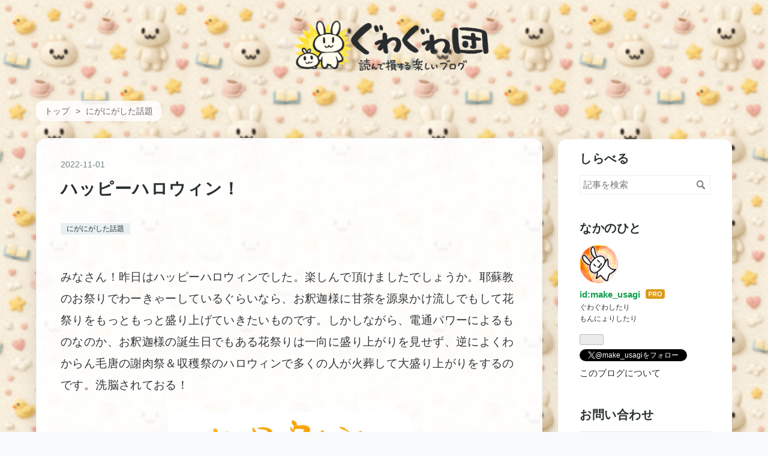

--- FILE ---
content_type: text/html; charset=utf-8
request_url: https://www.gw2.biz/entry/2022/11/01/180000
body_size: 14939
content:
<!DOCTYPE html>
<html
  lang="ja"

data-admin-domain="//blog.hatena.ne.jp"
data-admin-origin="https://blog.hatena.ne.jp"
data-author="make_usagi"
data-avail-langs="ja en"
data-blog="gwgw.hatenablog.com"
data-blog-host="gwgw.hatenablog.com"
data-blog-is-public="1"
data-blog-name="ぐわぐわ団"
data-blog-owner="make_usagi"
data-blog-show-ads=""
data-blog-show-sleeping-ads=""
data-blog-uri="https://www.gw2.biz/"
data-blog-uuid="6653812171401673642"
data-blogs-uri-base="https://www.gw2.biz"
data-brand="pro"
data-data-layer="{&quot;hatenablog&quot;:{&quot;admin&quot;:{},&quot;analytics&quot;:{&quot;brand_property_id&quot;:&quot;&quot;,&quot;measurement_id&quot;:&quot;&quot;,&quot;non_sampling_property_id&quot;:&quot;&quot;,&quot;property_id&quot;:&quot;UA-34040006-4&quot;,&quot;separated_property_id&quot;:&quot;UA-29716941-17&quot;},&quot;blog&quot;:{&quot;blog_id&quot;:&quot;6653812171401673642&quot;,&quot;content_seems_japanese&quot;:&quot;true&quot;,&quot;disable_ads&quot;:&quot;custom_domain&quot;,&quot;enable_ads&quot;:&quot;false&quot;,&quot;enable_keyword_link&quot;:&quot;false&quot;,&quot;entry_show_footer_related_entries&quot;:&quot;true&quot;,&quot;force_pc_view&quot;:&quot;true&quot;,&quot;is_public&quot;:&quot;true&quot;,&quot;is_responsive_view&quot;:&quot;true&quot;,&quot;is_sleeping&quot;:&quot;false&quot;,&quot;lang&quot;:&quot;ja&quot;,&quot;name&quot;:&quot;\u3050\u308f\u3050\u308f\u56e3&quot;,&quot;owner_name&quot;:&quot;make_usagi&quot;,&quot;uri&quot;:&quot;https://www.gw2.biz/&quot;},&quot;brand&quot;:&quot;pro&quot;,&quot;page_id&quot;:&quot;entry&quot;,&quot;permalink_entry&quot;:{&quot;author_name&quot;:&quot;make_usagi&quot;,&quot;categories&quot;:&quot;\u306b\u304c\u306b\u304c\u3057\u305f\u8a71\u984c&quot;,&quot;character_count&quot;:856,&quot;date&quot;:&quot;2022-11-01&quot;,&quot;entry_id&quot;:&quot;4207112889932536922&quot;,&quot;first_category&quot;:&quot;\u306b\u304c\u306b\u304c\u3057\u305f\u8a71\u984c&quot;,&quot;hour&quot;:&quot;18&quot;,&quot;title&quot;:&quot;\u30cf\u30c3\u30d4\u30fc\u30cf\u30ed\u30a6\u30a3\u30f3\uff01&quot;,&quot;uri&quot;:&quot;https://www.gw2.biz/entry/2022/11/01/180000&quot;},&quot;pro&quot;:&quot;pro&quot;,&quot;router_type&quot;:&quot;blogs&quot;}}"
data-device="pc"
data-dont-recommend-pro="false"
data-global-domain="https://hatena.blog"
data-globalheader-color="b"
data-globalheader-type="pc"
data-has-touch-view="1"
data-help-url="https://help.hatenablog.com"
data-hide-header="1"
data-no-suggest-touch-view="1"
data-page="entry"
data-parts-domain="https://hatenablog-parts.com"
data-plus-available="1"
data-pro="true"
data-router-type="blogs"
data-sentry-dsn="https://03a33e4781a24cf2885099fed222b56d@sentry.io/1195218"
data-sentry-environment="production"
data-sentry-sample-rate="0.1"
data-static-domain="https://cdn.blog.st-hatena.com"
data-version="bf9b33cb6c06fe563d48131cfbdaa7"




  data-initial-state="{}"

  >
  <head prefix="og: http://ogp.me/ns# fb: http://ogp.me/ns/fb# article: http://ogp.me/ns/article#">

  

  
  <meta name="viewport" content="width=device-width, initial-scale=1.0" />


  


  

  <meta name="robots" content="max-image-preview:large" />


  <meta charset="utf-8"/>
  <meta http-equiv="X-UA-Compatible" content="IE=7; IE=9; IE=10; IE=11" />
  <title>ハッピーハロウィン！ - ぐわぐわ団</title>

  
  <link rel="canonical" href="https://www.gw2.biz/entry/2022/11/01/180000"/>



  

<meta itemprop="name" content="ハッピーハロウィン！ - ぐわぐわ団"/>

  <meta itemprop="image" content="https://cdn.image.st-hatena.com/image/scale/1674f0be5a7207be3a1123246e3e5e75765a66fd/backend=imagemagick;version=1;width=1300/https%3A%2F%2Fcdn-ak.f.st-hatena.com%2Fimages%2Ffotolife%2Fm%2Fmake_usagi%2F20221031%2F20221031213031.jpg"/>


  <meta property="og:title" content="ハッピーハロウィン！ - ぐわぐわ団"/>
<meta property="og:type" content="article"/>
  <meta property="og:url" content="https://www.gw2.biz/entry/2022/11/01/180000"/>

  <meta property="og:image" content="https://cdn.image.st-hatena.com/image/scale/1674f0be5a7207be3a1123246e3e5e75765a66fd/backend=imagemagick;version=1;width=1300/https%3A%2F%2Fcdn-ak.f.st-hatena.com%2Fimages%2Ffotolife%2Fm%2Fmake_usagi%2F20221031%2F20221031213031.jpg"/>

<meta property="og:image:alt" content="ハッピーハロウィン！ - ぐわぐわ団"/>
    <meta property="og:description" content="みなさん！昨日はハッピーハロウィンでした。楽しんで頂けましたでしょうか。耶蘇教のお祭りでわーきゃーしているぐらいなら、お釈迦様に甘茶を源泉かけ流しでもして花祭りをもっともっと盛り上げていきたいものです。しかしながら、電通パワーによるものなのか、お釈迦様の誕生日でもある花祭りは一向に盛り上がりを見せず、逆によくわからん毛唐の謝肉祭＆収穫祭のハロウィンで多くの人が火葬して大盛り上がりをするのです。洗脳されておる！ 人が集まりすぎてお隣の国ではトリックオアトリートならぬデッドオアアライブになっていますし、渋谷もなんか人が集まりまくって、本来であれば非番でゆっくりパチンコでもしているはずのポリ公が駆り…" />
<meta property="og:site_name" content="ぐわぐわ団"/>

  <meta property="article:published_time" content="2022-11-01T09:00:00Z" />

    <meta property="article:tag" content="にがにがした話題" />
      <meta name="twitter:card"  content="summary_large_image" />
    <meta name="twitter:image" content="https://cdn.image.st-hatena.com/image/scale/1674f0be5a7207be3a1123246e3e5e75765a66fd/backend=imagemagick;version=1;width=1300/https%3A%2F%2Fcdn-ak.f.st-hatena.com%2Fimages%2Ffotolife%2Fm%2Fmake_usagi%2F20221031%2F20221031213031.jpg" />  <meta name="twitter:title" content="ハッピーハロウィン！ - ぐわぐわ団" />    <meta name="twitter:description" content="みなさん！昨日はハッピーハロウィンでした。楽しんで頂けましたでしょうか。耶蘇教のお祭りでわーきゃーしているぐらいなら、お釈迦様に甘茶を源泉かけ流しでもして花祭りをもっともっと盛り上げていきたいものです。しかしながら、電通パワーによるものなのか、お釈迦様の誕生日でもある花祭りは一向に盛り上がりを見せず、逆によくわからん毛…" />  <meta name="twitter:app:name:iphone" content="はてなブログアプリ" />
  <meta name="twitter:app:id:iphone" content="583299321" />
  <meta name="twitter:app:url:iphone" content="hatenablog:///open?uri=https%3A%2F%2Fwww.gw2.biz%2Fentry%2F2022%2F11%2F01%2F180000" />  <meta name="twitter:site" content="@make_usagi" />
  
    <meta name="description" content="みなさん！昨日はハッピーハロウィンでした。楽しんで頂けましたでしょうか。耶蘇教のお祭りでわーきゃーしているぐらいなら、お釈迦様に甘茶を源泉かけ流しでもして花祭りをもっともっと盛り上げていきたいものです。しかしながら、電通パワーによるものなのか、お釈迦様の誕生日でもある花祭りは一向に盛り上がりを見せず、逆によくわからん毛唐の謝肉祭＆収穫祭のハロウィンで多くの人が火葬して大盛り上がりをするのです。洗脳されておる！ 人が集まりすぎてお隣の国ではトリックオアトリートならぬデッドオアアライブになっていますし、渋谷もなんか人が集まりまくって、本来であれば非番でゆっくりパチンコでもしているはずのポリ公が駆り…" />
    <meta name="google-site-verification" content="si_qzmRsC_OXEGIhwNE3_XiLE9EhFVi7lGKATgWgj3EiLE9EhFVi7lGKATgWgj3E" />
    <meta name="keywords" content="ぐわぐわ団,ぐわぐわ,もんにょり" />


  
<script
  id="embed-gtm-data-layer-loader"
  data-data-layer-page-specific="{&quot;hatenablog&quot;:{&quot;blogs_permalink&quot;:{&quot;is_blog_sleeping&quot;:&quot;false&quot;,&quot;is_author_pro&quot;:&quot;true&quot;,&quot;blog_afc_issued&quot;:&quot;false&quot;,&quot;entry_afc_issued&quot;:&quot;false&quot;,&quot;has_related_entries_with_elasticsearch&quot;:&quot;true&quot;}}}"
>
(function() {
  function loadDataLayer(elem, attrName) {
    if (!elem) { return {}; }
    var json = elem.getAttribute(attrName);
    if (!json) { return {}; }
    return JSON.parse(json);
  }

  var globalVariables = loadDataLayer(
    document.documentElement,
    'data-data-layer'
  );
  var pageSpecificVariables = loadDataLayer(
    document.getElementById('embed-gtm-data-layer-loader'),
    'data-data-layer-page-specific'
  );

  var variables = [globalVariables, pageSpecificVariables];

  if (!window.dataLayer) {
    window.dataLayer = [];
  }

  for (var i = 0; i < variables.length; i++) {
    window.dataLayer.push(variables[i]);
  }
})();
</script>

<!-- Google Tag Manager -->
<script>(function(w,d,s,l,i){w[l]=w[l]||[];w[l].push({'gtm.start':
new Date().getTime(),event:'gtm.js'});var f=d.getElementsByTagName(s)[0],
j=d.createElement(s),dl=l!='dataLayer'?'&l='+l:'';j.async=true;j.src=
'https://www.googletagmanager.com/gtm.js?id='+i+dl;f.parentNode.insertBefore(j,f);
})(window,document,'script','dataLayer','GTM-P4CXTW');</script>
<!-- End Google Tag Manager -->











  <link rel="shortcut icon" href="https://www.gw2.biz/icon/favicon">
<link rel="apple-touch-icon" href="https://www.gw2.biz/icon/touch">
<link rel="icon" sizes="192x192" href="https://www.gw2.biz/icon/link">

  

<link rel="alternate" type="application/atom+xml" title="Atom" href="https://www.gw2.biz/feed"/>
<link rel="alternate" type="application/rss+xml" title="RSS2.0" href="https://www.gw2.biz/rss"/>

  <link rel="alternate" type="application/json+oembed" href="https://hatena.blog/oembed?url=https%3A%2F%2Fwww.gw2.biz%2Fentry%2F2022%2F11%2F01%2F180000&amp;format=json" title="oEmbed Profile of ハッピーハロウィン！"/>
<link rel="alternate" type="text/xml+oembed" href="https://hatena.blog/oembed?url=https%3A%2F%2Fwww.gw2.biz%2Fentry%2F2022%2F11%2F01%2F180000&amp;format=xml" title="oEmbed Profile of ハッピーハロウィン！"/>
  
  <link rel="author" href="http://www.hatena.ne.jp/make_usagi/">

  

  
      <link rel="preload" href="https://cdn-ak.f.st-hatena.com/images/fotolife/m/make_usagi/20260111/20260111135214.png" as="image"/>
      <link rel="preload" href="https://cdn-ak.f.st-hatena.com/images/fotolife/m/make_usagi/20260104/20260104212902.png" as="image"/>
      <link rel="preload" href="https://cdn-ak.f.st-hatena.com/images/fotolife/m/make_usagi/20221031/20221031213031.jpg" as="image"/>


  
    
<link rel="stylesheet" type="text/css" href="https://cdn.blog.st-hatena.com/css/blog.css?version=bf9b33cb6c06fe563d48131cfbdaa7"/>

    
  <link rel="stylesheet" type="text/css" href="https://usercss.blog.st-hatena.com/blog_style/6653812171401673642/7fe17ad43d599951d712d56f62625287eeda1a6f"/>
  
  

  

  
<script> </script>

  
<style>
  div#google_afc_user,
  div.google-afc-user-container,
  div.google_afc_image,
  div.google_afc_blocklink {
      display: block !important;
  }
</style>


  

  
    <script type="application/ld+json">{"@context":"http://schema.org","@type":"Article","dateModified":"2022-11-01T18:00:00+09:00","datePublished":"2022-11-01T18:00:00+09:00","description":"みなさん！昨日はハッピーハロウィンでした。楽しんで頂けましたでしょうか。耶蘇教のお祭りでわーきゃーしているぐらいなら、お釈迦様に甘茶を源泉かけ流しでもして花祭りをもっともっと盛り上げていきたいものです。しかしながら、電通パワーによるものなのか、お釈迦様の誕生日でもある花祭りは一向に盛り上がりを見せず、逆によくわからん毛唐の謝肉祭＆収穫祭のハロウィンで多くの人が火葬して大盛り上がりをするのです。洗脳されておる！ 人が集まりすぎてお隣の国ではトリックオアトリートならぬデッドオアアライブになっていますし、渋谷もなんか人が集まりまくって、本来であれば非番でゆっくりパチンコでもしているはずのポリ公が駆り…","headline":"ハッピーハロウィン！","image":["https://cdn-ak.f.st-hatena.com/images/fotolife/m/make_usagi/20221031/20221031213031.jpg"],"mainEntityOfPage":{"@id":"https://www.gw2.biz/entry/2022/11/01/180000","@type":"WebPage"}}</script>

  

  <!-- Google tag (gtag.js) -->
<script async src="https://www.googletagmanager.com/gtag/js?id=G-G31J9ETEJD"></script>
<script>
  window.dataLayer = window.dataLayer || [];
  function gtag(){dataLayer.push(arguments);}
  gtag('js', new Date());

  gtag('config', 'G-G31J9ETEJD');
</script>

  

</head>

  <body class="page-entry header-image-only enable-bottom-editarea customized-background-image category-にがにがした話題 globalheader-off globalheader-ng-enabled">
    

<div id="globalheader-container"
  data-brand="hatenablog"
  style="display: none"
  >
  <iframe id="globalheader" height="37" frameborder="0" allowTransparency="true"></iframe>
</div>


  
  
  

  <div id="container">
    <div id="container-inner">
      <header id="blog-title" data-brand="hatenablog">
  <div id="blog-title-inner" style="background-image: url('https://cdn-ak.f.st-hatena.com/images/fotolife/m/make_usagi/20260111/20260111135214.png'); background-position: center -5px;">
    <div id="blog-title-content">
      <h1 id="title"><a href="https://www.gw2.biz/">ぐわぐわ団</a></h1>
      
        <h2 id="blog-description">読んで損する楽しいブログ</h2>
      
    </div>
  </div>
</header>

      

      
          <div id="top-box">
    <div class="breadcrumb" data-test-id="breadcrumb">
      <div class="breadcrumb-inner">
        <a class="breadcrumb-link" href="https://www.gw2.biz/"><span>トップ</span></a>          <span class="breadcrumb-gt">&gt;</span>          <span class="breadcrumb-child">            <a class="breadcrumb-child-link" href="https://www.gw2.biz/archive/category/%E3%81%AB%E3%81%8C%E3%81%AB%E3%81%8C%E3%81%97%E3%81%9F%E8%A9%B1%E9%A1%8C"><span>にがにがした話題</span></a>          </span>            <span class="breadcrumb-gt">&gt;</span>          <span class="breadcrumb-child">            <span>ハッピーハロウィン！</span>          </span>      </div>
    </div>
  </div>
  <script type="application/ld+json" class="test-breadcrumb-json-ld">
    {"@type":"BreadcrumbList","@context":"http://schema.org","itemListElement":[{"@type":"ListItem","position":1,"item":{"@id":"https://www.gw2.biz/","name":"トップ"}},{"position":2,"@type":"ListItem","item":{"name":"にがにがした話題","@id":"https://www.gw2.biz/archive/category/%E3%81%AB%E3%81%8C%E3%81%AB%E3%81%8C%E3%81%97%E3%81%9F%E8%A9%B1%E9%A1%8C"}}]}
  </script>
      
      




<div id="content" class="hfeed"
  
  >
  <div id="content-inner">
    <div id="wrapper">
      <div id="main">
        <div id="main-inner">
          

          



          
  
  <!-- google_ad_section_start -->
  <!-- rakuten_ad_target_begin -->
  
  
  

  

  
    
      
        <article class="entry hentry test-hentry js-entry-article date-first autopagerize_page_element chars-1200 words-100 mode-html entry-odd" id="entry-4207112889932536922" data-keyword-campaign="" data-uuid="4207112889932536922" data-publication-type="entry">
  <div class="entry-inner">
    <header class="entry-header">
  
    <div class="date entry-date first">
    <a href="https://www.gw2.biz/archive/2022/11/01" rel="nofollow">
      <time datetime="2022-11-01T09:00:00Z" title="2022-11-01T09:00:00Z">
        <span class="date-year">2022</span><span class="hyphen">-</span><span class="date-month">11</span><span class="hyphen">-</span><span class="date-day">01</span>
      </time>
    </a>
      </div>
  <h1 class="entry-title">
  <a href="https://www.gw2.biz/entry/2022/11/01/180000" class="entry-title-link bookmark">ハッピーハロウィン！</a>
</h1>

  
  

  <div class="entry-categories categories">
    
    <a href="https://www.gw2.biz/archive/category/%E3%81%AB%E3%81%8C%E3%81%AB%E3%81%8C%E3%81%97%E3%81%9F%E8%A9%B1%E9%A1%8C" class="entry-category-link category-にがにがした話題">にがにがした話題</a>
    
  </div>


  

  

</header>

    


    <div class="entry-content hatenablog-entry">
  
    <p>みなさん！昨日はハッピーハロウィンでした。楽しんで頂けましたでしょうか。耶蘇教のお祭りでわーきゃーしているぐらいなら、お釈迦様に甘茶を源泉かけ流しでもして花祭りをもっともっと盛り上げていきたいものです。しかしながら、電通パワーによるものなのか、お釈迦様の誕生日でもある花祭りは一向に盛り上がりを見せず、逆によくわからん毛唐の謝肉祭＆収穫祭のハロウィンで多くの人が火葬して大盛り上がりをするのです。洗脳されておる！</p>
<p><img src="https://cdn-ak.f.st-hatena.com/images/fotolife/m/make_usagi/20221031/20221031213031.jpg" width="404" height="294" loading="lazy" title="" class="hatena-fotolife" itemprop="image" /></p>
<p>人が集まりすぎてお隣の国ではトリックオアトリートならぬデッドオアアライブになっていますし、渋谷もなんか人が集まりまくって、本来であれば非番でゆっくりパチンコでもしているはずのポリ公が駆り出されて拳銃片手に市民の安全を守っているのです。暴徒が大暴れしたら困るので機動隊もスタンバっているはずです。昔は西成でよく暴動が起きていましたが、今は西成も高齢化が進み、もはや暴動を起こす元気もありません。一方で渋谷でハロウィンにうつつを抜かす若者たちはいつでも暴徒化して軽トラックをひっくり返したりするのです。渋谷は西成だ！えらいこっちゃ！という話です。</p>
<p>ぶっちゃけ、あんまりハロウィンっていい話を聞きません。アメリカに留学していた日本人がハロウィンで鉄砲で撃たれて亡くなったり、本当にろくなことが起きません。にもかかわらず、なぜかハロウィン大人気。うちの近くの子ども会なんて11月3日にハロウィンパーティーをするそうです。掲示板にそういう貼り紙がありました。ハロウィンは10月31日だというのに、そんなことはお構いなしです。文化の日だというのにハロウィンをするというのも豪気な話ですが、まぁそれは許しましょう。かわいいものです。</p>
<p>とにかく、日本は電通に洗脳されているのでハロウィンで浮かれてしまってわんわんパラダイスなのです。ハロウィンが終わったら次はクリスマスです。またもや国民は電通にそそのかされてクリスマスを祝うのです。博報堂、今こそ頑張ってお釈迦様のお誕生日である花祭りを盛り上げてくれたまえ。合掌。</p>
    
    




    

  
</div>

    
  <footer class="entry-footer">
    
    <div class="entry-tags-wrapper">
  <div class="entry-tags">  </div>
</div>

    <p class="entry-footer-section track-inview-by-gtm" data-gtm-track-json="{&quot;area&quot;: &quot;finish_reading&quot;}">
  <span class="author vcard"><span class="fn" data-load-nickname="1" data-user-name="make_usagi" >make_usagi</span></span>
  <span class="entry-footer-time"><a href="https://www.gw2.biz/entry/2022/11/01/180000"><time data-relative datetime="2022-11-01T09:00:00Z" title="2022-11-01T09:00:00Z" class="updated">2022-11-01 18:00</time></a></span>
  
  
  
</p>

    
  <div
    class="hatena-star-container"
    data-hatena-star-container
    data-hatena-star-url="https://www.gw2.biz/entry/2022/11/01/180000"
    data-hatena-star-title="ハッピーハロウィン！"
    data-hatena-star-variant="profile-icon"
    data-hatena-star-profile-url-template="https://blog.hatena.ne.jp/{username}/"
  ></div>


    
<div class="social-buttons">
  
  
    <div class="social-button-item">
      <a href="https://b.hatena.ne.jp/entry/s/www.gw2.biz/entry/2022/11/01/180000" class="hatena-bookmark-button" data-hatena-bookmark-url="https://www.gw2.biz/entry/2022/11/01/180000" data-hatena-bookmark-layout="vertical-balloon" data-hatena-bookmark-lang="ja" title="この記事をはてなブックマークに追加"><img src="https://b.st-hatena.com/images/entry-button/button-only.gif" alt="この記事をはてなブックマークに追加" width="20" height="20" style="border: none;" /></a>
    </div>
  
  
    <div class="social-button-item">
      <div class="fb-share-button" data-layout="box_count" data-href="https://www.gw2.biz/entry/2022/11/01/180000"></div>
    </div>
  
  
    
    
    <div class="social-button-item">
      <a
          class="entry-share-button entry-share-button-twitter test-share-button-twitter"
          href="https://x.com/intent/tweet?text=%E3%83%8F%E3%83%83%E3%83%94%E3%83%BC%E3%83%8F%E3%83%AD%E3%82%A6%E3%82%A3%E3%83%B3%EF%BC%81+-+%E3%81%90%E3%82%8F%E3%81%90%E3%82%8F%E5%9B%A3&amp;url=https%3A%2F%2Fwww.gw2.biz%2Fentry%2F2022%2F11%2F01%2F180000"
          title="X（Twitter）で投稿する"
        ></a>
    </div>
  
  
  
  
  
  
</div>

    

    <div class="customized-footer">
      

        

          <div class="entry-footer-modules" id="entry-footer-secondary-modules">      
<div class="hatena-module hatena-module-related-entries" >
      
  <!-- Hatena-Epic-has-related-entries-with-elasticsearch:true -->
  <div class="hatena-module-title">
    関連記事
  </div>
  <div class="hatena-module-body">
    <ul class="related-entries hatena-urllist urllist-with-thumbnails">
  
  
    
    <li class="urllist-item related-entries-item">
      <div class="urllist-item-inner related-entries-item-inner">
        
          
                      <a class="urllist-image-link related-entries-image-link" href="https://www.gw2.biz/entry/2023/11/09/180000">
  <img alt="ハロウィンを忘れてはいけない" src="https://cdn.image.st-hatena.com/image/square/b0de4426451d24babcf35ec6ec13aa527110a58a/backend=imagemagick;height=100;version=1;width=100/https%3A%2F%2Fcdn-ak.f.st-hatena.com%2Fimages%2Ffotolife%2Fm%2Fmake_usagi%2F20231025%2F20231025201428.jpg" class="urllist-image related-entries-image" title="ハロウィンを忘れてはいけない" width="100" height="100" loading="lazy">
</a>
            <div class="urllist-date-link related-entries-date-link">
  <a href="https://www.gw2.biz/archive/2023/11/09" rel="nofollow">
    <time datetime="2023-11-09T09:00:00Z" title="2023年11月9日">
      2023-11-09
    </time>
  </a>
</div>

          <a href="https://www.gw2.biz/entry/2023/11/09/180000" class="urllist-title-link related-entries-title-link  urllist-title related-entries-title">ハロウィンを忘れてはいけない</a>




          
          

                      <div class="urllist-entry-body related-entries-entry-body">ハロウィンは終わったと思っていたら大間違いです。まだハロウ…</div>
      </div>
    </li>
  
    
    <li class="urllist-item related-entries-item">
      <div class="urllist-item-inner related-entries-item-inner">
        
          
                      <a class="urllist-image-link related-entries-image-link" href="https://www.gw2.biz/entry/2022/12/25/180000">
  <img alt="クリスマスをX&#39;masと書くのは間違いみたいです" src="https://cdn.image.st-hatena.com/image/square/cf956cfbc9a4470470063dc8006093d0fe641070/backend=imagemagick;height=100;version=1;width=100/https%3A%2F%2Fcdn-ak.f.st-hatena.com%2Fimages%2Ffotolife%2Fm%2Fmake_usagi%2F20221225%2F20221225163138.jpg" class="urllist-image related-entries-image" title="クリスマスをX&#39;masと書くのは間違いみたいです" width="100" height="100" loading="lazy">
</a>
            <div class="urllist-date-link related-entries-date-link">
  <a href="https://www.gw2.biz/archive/2022/12/25" rel="nofollow">
    <time datetime="2022-12-25T09:00:00Z" title="2022年12月25日">
      2022-12-25
    </time>
  </a>
</div>

          <a href="https://www.gw2.biz/entry/2022/12/25/180000" class="urllist-title-link related-entries-title-link  urllist-title related-entries-title">クリスマスをX&#39;masと書くのは間違いみたいです</a>




          
          

                      <div class="urllist-entry-body related-entries-entry-body">以前もここで書いたと思うのですが、クリスマスというのはイエ…</div>
      </div>
    </li>
  
    
    <li class="urllist-item related-entries-item">
      <div class="urllist-item-inner related-entries-item-inner">
        
          
                      <a class="urllist-image-link related-entries-image-link" href="https://www.gw2.biz/entry/2018/10/27/180000">
  <img alt="ハロウィン" src="https://cdn.image.st-hatena.com/image/square/2fce27bc845311adac9113cc257aeb5a77cf9615/backend=imagemagick;height=100;version=1;width=100/https%3A%2F%2Fcdn.user.blog.st-hatena.com%2Fdefault_entry_og_image%2F121481977%2F1657953043585597" class="urllist-image related-entries-image" title="ハロウィン" width="100" height="100" loading="lazy">
</a>
            <div class="urllist-date-link related-entries-date-link">
  <a href="https://www.gw2.biz/archive/2018/10/27" rel="nofollow">
    <time datetime="2018-10-27T09:00:00Z" title="2018年10月27日">
      2018-10-27
    </time>
  </a>
</div>

          <a href="https://www.gw2.biz/entry/2018/10/27/180000" class="urllist-title-link related-entries-title-link  urllist-title related-entries-title">ハロウィン</a>




          
          

                      <div class="urllist-entry-body related-entries-entry-body">今週のお題「ハロウィン」 「ハロウィンなんて何を寝ぼけたこと…</div>
      </div>
    </li>
  
    
    <li class="urllist-item related-entries-item">
      <div class="urllist-item-inner related-entries-item-inner">
        
          
                      <a class="urllist-image-link related-entries-image-link" href="https://www.gw2.biz/entry/2015/10/14/617">
  <img alt="ハロウィンのかそうパーティー" src="https://cdn.image.st-hatena.com/image/square/d1a5e4594724d12445e7940355c5e96d1cc77a26/backend=imagemagick;height=100;version=1;width=100/https%3A%2F%2Fcdn-ak.f.st-hatena.com%2Fimages%2Ffotolife%2Fm%2Fmake_usagi%2F20170702%2F20170702080025.jpg" class="urllist-image related-entries-image" title="ハロウィンのかそうパーティー" width="100" height="100" loading="lazy">
</a>
            <div class="urllist-date-link related-entries-date-link">
  <a href="https://www.gw2.biz/archive/2015/10/14" rel="nofollow">
    <time datetime="2015-10-14T12:00:00Z" title="2015年10月14日">
      2015-10-14
    </time>
  </a>
</div>

          <a href="https://www.gw2.biz/entry/2015/10/14/617" class="urllist-title-link related-entries-title-link  urllist-title related-entries-title">ハロウィンのかそうパーティー</a>




          
          

                      <div class="urllist-entry-body related-entries-entry-body">花祭りにお釈迦様に甘茶をぶっかけるのが流行るのならまだわか…</div>
      </div>
    </li>
  
</ul>

  </div>
</div>
  </div>
        
  <div class="entry-footer-html"><p><a href='https://feedly.com/i/subscription/feed%2Fhttp%3A%2F%2Fgwgw.hatenablog.com%2Ffeed'  target='blank'><img id='feedlyFollow' src='https://s3.feedly.com/img/follows/feedly-follow-rectangle-flat-small_2x.png' alt='follow us in feedly' width='66' height='20'></a>   <iframe src="https://blog.hatena.ne.jp/make_usagi/gwgw.hatenablog.com/subscribe/iframe" allowtransparency="true" frameborder="0" scrolling="no" width="150" height="28"></iframe></p></div>


      
    </div>
    

  </footer>

  </div>
</article>

      
      
    
  

  
  <!-- rakuten_ad_target_end -->
  <!-- google_ad_section_end -->
  
  
  
  <div class="pager pager-permalink permalink">
    
      
      <span class="pager-prev">
        <a href="https://www.gw2.biz/entry/2022/11/02/060000" rel="prev">
          <span class="pager-arrow">&laquo; </span>
          黒丸の威力
        </a>
      </span>
    
    
      
      <span class="pager-next">
        <a href="https://www.gw2.biz/entry/2022/11/01/060000" rel="next">
          トマホーク
          <span class="pager-arrow"> &raquo;</span>
        </a>
      </span>
    
  </div>


  



        </div>
      </div>

      <aside id="box1">
  <div id="box1-inner">
  </div>
</aside>

    </div><!-- #wrapper -->

    
<aside id="box2">
  
  <div id="box2-inner">
    
      <div class="hatena-module hatena-module-search-box">
  <div class="hatena-module-title">
    しらべる
  </div>
  <div class="hatena-module-body">
    <form class="search-form" role="search" action="https://www.gw2.biz/search" method="get">
  <input type="text" name="q" class="search-module-input" value="" placeholder="記事を検索" required>
  <input type="submit" value="検索" class="search-module-button" />
</form>

  </div>
</div>

    
      

<div class="hatena-module hatena-module-profile">
  <div class="hatena-module-title">
    なかのひと
  </div>
  <div class="hatena-module-body">
    
    <a href="https://www.gw2.biz/about" class="profile-icon-link">
      <img src="https://cdn.profile-image.st-hatena.com/users/make_usagi/profile.png?1466249383"
      alt="id:make_usagi" class="profile-icon" />
    </a>
    

    
    <span class="id">
      <a href="https://www.gw2.biz/about" class="hatena-id-link"><span data-load-nickname="1" data-user-name="make_usagi">id:make_usagi</span></a>
      
  
  
    <a href="https://blog.hatena.ne.jp/-/pro?plus_via=blog_plus_badge&amp;utm_source=pro_badge&amp;utm_medium=referral&amp;utm_campaign=register_pro" title="はてなブログPro"><i class="badge-type-pro">はてなブログPro</i></a>
  


    </span>
    

    

    
    <div class="profile-description">
      <p>ぐわぐわしたり<br />
もんにょりしたり</p>

    </div>
    

    
      <div class="hatena-follow-button-box btn-subscribe js-hatena-follow-button-box"
  
  >

  <a href="#" class="hatena-follow-button js-hatena-follow-button">
    <span class="subscribing">
      <span class="foreground">読者です</span>
      <span class="background">読者をやめる</span>
    </span>
    <span class="unsubscribing" data-track-name="profile-widget-subscribe-button" data-track-once>
      <span class="foreground">読者になる</span>
      <span class="background">読者になる</span>
    </span>
  </a>
  <div class="subscription-count-box js-subscription-count-box">
    <i></i>
    <u></u>
    <span class="subscription-count js-subscription-count">
    </span>
  </div>
</div>

    

    
      <div class="hatena-follow-button-box">
        <a href="https://twitter.com/make_usagi" title="X（Twitter）アカウント" class="btn-twitter" data-lang="ja">
          <img src="https://cdn.blog.st-hatena.com/images/theme/plofile-socialize-x.svg?version=bf9b33cb6c06fe563d48131cfbdaa7" alt="X">
          <span>
            @make_usagiをフォロー
          </span>
        </a>
      </div>
    

    <div class="profile-about">
      <a href="https://www.gw2.biz/about">このブログについて</a>
    </div>

  </div>
</div>

    
      <div class="hatena-module hatena-module-links">
  <div class="hatena-module-title">
    お問い合わせ
  </div>
  <div class="hatena-module-body">
    <ul class="hatena-urllist">
      
        <li>
          <a href="https://www.gw2.biz/about">ぐわぐわ団について</a>
        </li>
      
        <li>
          <a href="https://www.gw2.biz/contact">お問い合わせ</a>
        </li>
      
        <li>
          <a href="https://marshmallow-qa.com/make_usagi">マシュマロ</a>
        </li>
      
    </ul>
  </div>
</div>

    
      
<div class="hatena-module hatena-module-html">
    <div class="hatena-module-title">4コマ漫画集（Kindle）</div>
  <div class="hatena-module-body">
    <div style="margin: 0; padding: 0; text-align: center;">
  <table style="border-collapse: collapse; border: 1px solid #a9a9a9; background-color: #ffffff; color: #000000; margin: 0 auto;">
    <tbody>
      <tr>
        <th style="border: 1px solid #A9A9A9; background-color: #FFFFD3; color: #000000; text-align: center; height: 1em;">
          2025年
        </th>
        <th style="border: 1px solid #A9A9A9; background-color: #FFFFD3; color: #000000; text-align: center; height: 1em;">
          2024年
        </th>
      </tr>
      <tr>
        <td style="border: 1px solid #A9A9A9; text-align: center; vertical-align: middle;">
          <a rel="sponsored" href="https://www.amazon.co.jp/dp/B0GDGYC3XR?tag=mokemokgrjp-22&amp;linkCode=osi&amp;th=1&amp;psc=1" class="asin">
            <img src="https://m.media-amazon.com/images/I/51D72lCK8PL._SL500_.jpg"
                 alt="ぐわぐわ団　４コマ漫画集　2025"
                 title="ぐわぐわ団　４コマ漫画集　2025"
                 class="asin"
                 style="display: block; margin: 0 auto; max-width: 100%; height: auto;">
          </a>
        </td>
        <td style="border: 1px solid #A9A9A9; text-align: center; vertical-align: middle;">
          <a rel="sponsored" href="https://www.amazon.co.jp/dp/B0DY6B986V?tag=mokemokgrjp-22&amp;linkCode=osi&amp;th=1&amp;psc=1" class="asin">
            <img src="https://m.media-amazon.com/images/I/41oPEOQwczL._SL500_.jpg"
                 alt="ぐわぐわ団　４コマ漫画集　2024年"
                 title="ぐわぐわ団　４コマ漫画集　2024年"
                 class="asin"
                 style="display: block; margin: 0 auto; max-width: 100%; height: auto;">
          </a>
        </td>
      </tr>
    </tbody>
  </table>
</div>
  </div>
</div>

    
      
<div class="hatena-module hatena-module-html">
    <div class="hatena-module-title">4コマ漫画集（Kindle）</div>
  <div class="hatena-module-body">
    <div style="margin: 0; padding: 0; text-align: center;">
  <table style="border-collapse: collapse; border: 1px solid #a9a9a9; background-color: #ffffff; color: #000000; margin: 0 auto;">
    <tbody>
      <tr>
        <th style="border: 1px solid #A9A9A9; background-color: #FFFFD3; color: #000000; text-align: center; height: 1em;">
          2023年
        </th>
        <th style="border: 1px solid #A9A9A9; background-color: #FFFFD3; color: #000000; text-align: center; height: 1em;">
          2022年下半期
        </th>
      </tr>
      <tr>
        <td style="border: 1px solid #A9A9A9; text-align: center; vertical-align: middle;">
          <a rel="sponsored" href="https://www.amazon.co.jp/dp/B0CR7TNW2J?tag=mokemokgrjp-22&amp;linkCode=osi&amp;th=1&amp;psc=1" class="asin">
            <img src="https://m.media-amazon.com/images/I/51tapyNlg7L._SL500_.jpg"
                 alt="ぐわぐわ団　４コマ漫画集　2023年"
                 title="ぐわぐわ団　４コマ漫画集　2023年"
                 class="asin"
                 style="display: block; margin: 0 auto; max-width: 100%; height: auto;">
          </a>
        </td>
        <td style="border: 1px solid #A9A9A9; text-align: center; vertical-align: middle;">
          <a rel="sponsored" href="https://www.amazon.co.jp/dp/B0BR28HVPT?tag=mokemokgrjp-22&amp;linkCode=osi&amp;th=1&amp;psc=1" class="asin">
            <img src="https://m.media-amazon.com/images/I/51lLZP6ocuL._SL500_.jpg"
                 alt="ぐわぐわ団　４コマ漫画集　2022年下半期"
                 title="ぐわぐわ団　４コマ漫画集　2022年下半期"
                 class="asin"
                 style="display: block; margin: 0 auto; max-width: 100%; height: auto;">
          </a>
        </td>
      </tr>
    </tbody>
  </table>
</div>
  </div>
</div>

    
      
<div class="hatena-module hatena-module-html">
    <div class="hatena-module-title">電子書籍（Kindle）</div>
  <div class="hatena-module-body">
    <div style="margin: 0; padding: 0; text-align: center;">
  <table style="border-collapse: collapse; border: 1px solid #a9a9a9; background-color: #ffffff; color: #000000; margin: 0 auto;">
    <tbody>
      <tr>
        <th style="border: 1px solid #A9A9A9; background-color: #FFFFD3; color: #000000; text-align: center; height: 1em;">
          お悩み相談
        </th>
        <th style="border: 1px solid #A9A9A9; background-color: #FFFFD3; color: #000000; text-align: center; height: 1em;">
          魚雷人間
        </th>
      </tr>
      <tr>
        <td style="border: 1px solid #A9A9A9; text-align: center; vertical-align: middle;">
          <a target="_blank"
             href="https://www.amazon.co.jp/%E8%87%AA%E7%94%B1%E3%83%8D%E3%82%B3%E3%80%81%E3%82%B9%E3%82%B3%E3%81%A1%E3%82%83%E3%82%93%E3%80%81%E3%81%90%E3%82%8F%E3%81%90%E3%82%8F%E5%9B%A3%E3%81%AE%E3%81%BF%E3%82%93%E3%81%AA%E3%81%A7%E5%A5%BD%E3%81%8D%E5%8B%9D%E6%89%8B%E3%81%AB%E3%81%8A%E6%82%A9%E3%81%BF%E8%A7%A3%E6%B1%BA-%E3%81%BF%E3%82%93%E3%81%AA%E6%AD%A3%E8%A7%A3%EF%BC%81-%E8%87%AA%E7%94%B1%E3%83%8D%E3%82%B3-ebook/dp/B07R93GMZN/ref=sr_1_1?__mk_ja_JP=%E3%82%AB%E3%82%BF%E3%82%AB%E3%83%8A&amp;crid=VQI5ELPAEQTD&amp;keywords=B07R93GMZN&amp;qid=1703977403&amp;s=digital-text&amp;sprefix=b07r93gmzn%252Cdigital-text%252C241&amp;sr=1-1&amp;_encoding=UTF8&amp;tag=mokemokejp-22&amp;linkCode=ur2&amp;linkId=9359ae139df0d2c5f31205190fe7a347&amp;camp=247&amp;creative=1211">
            <img src="https://cdn-ak.f.st-hatena.com/images/fotolife/m/make_usagi/20250225/20250225003959.jpg"
                 width="750"
                 height="1200"
                 loading="lazy"
                 alt="お悩み相談"
                 class="hatena-fotolife"
                 itemprop="image"
                 style="display: block; margin: 0 auto;">
          </a>
        </td>
        <td style="border: 1px solid #A9A9A9; text-align: center; vertical-align: middle;">
          <a target="_blank"
             href="https://www.amazon.co.jp/%E9%AD%9A%E9%9B%B7%E4%BA%BA%E9%96%93-%E3%81%BE%E3%81%91%E3%82%82%E3%81%91-ebook/dp/B08LTL1JH1/ref=sr_1_5?__mk_ja_JP=%E3%82%AB%E3%82%BF%E3%82%AB%E3%83%8A&amp;crid=QTW481B0G6YU&amp;keywords=%E9%AD%9A%E9%9B%B7%E4%BA%BA%E9%96%93&amp;qid=1703977747&amp;sprefix=%E9%AD%9A%E9%9B%B7%E4%BA%BA%E9%96%93%252Caps%252C237&amp;sr=8-5&amp;_encoding=UTF8&amp;tag=mokemokejp-22&amp;linkCode=ur2&amp;linkId=867b789dcc2701b700642b45295f3da0&amp;camp=247&amp;creative=1211">
            <img src="https://cdn-ak.f.st-hatena.com/images/fotolife/m/make_usagi/20250225/20250225003948.jpg"
                 width="750"
                 height="1200"
                 loading="lazy"
                 alt="魚雷人間"
                 class="hatena-fotolife"
                 itemprop="image"
                 style="display: block; margin: 0 auto;">
          </a>
        </td>
      </tr>
    </tbody>
  </table>
</div>
  </div>
</div>

    
      <div class="hatena-module hatena-module-recent-entries ">
  <div class="hatena-module-title">
    <a href="https://www.gw2.biz/archive">
      最近書いたの
    </a>
  </div>
  <div class="hatena-module-body">
    <ul class="recent-entries hatena-urllist urllist-with-thumbnails">
  
  
    
    <li class="urllist-item recent-entries-item">
      <div class="urllist-item-inner recent-entries-item-inner">
        
          
                      <a class="urllist-image-link recent-entries-image-link" href="https://www.gw2.biz/entry/2026/01/22/060000">
  <img alt="びわこ3" src="https://cdn.image.st-hatena.com/image/square/0971cac9159bd9fe846e3e4bb6e05e46ba37b204/backend=imagemagick;height=80;version=1;width=120/https%3A%2F%2Fcdn.user.blog.st-hatena.com%2Fdefault_entry_og_image%2F121481977%2F1657953043585597" class="urllist-image recent-entries-image" title="びわこ3" width="120" height="80" loading="lazy">
</a>
            <div class="urllist-date-link recent-entries-date-link">
  <a href="https://www.gw2.biz/archive/2026/01/22" rel="nofollow">
    <time datetime="2026-01-21T21:00:00Z" title="2026年1月22日">
      2026-01-22
    </time>
  </a>
</div>

          <a href="https://www.gw2.biz/entry/2026/01/22/060000" class="urllist-title-link recent-entries-title-link  urllist-title recent-entries-title">びわこ3</a>




          
          

                </div>
    </li>
  
    
    <li class="urllist-item recent-entries-item">
      <div class="urllist-item-inner recent-entries-item-inner">
        
          
                      <a class="urllist-image-link recent-entries-image-link" href="https://www.gw2.biz/entry/2026/01/21/180000">
  <img alt="AIに依存……!?" src="https://cdn.image.st-hatena.com/image/square/6fc8f087e4dc7c6986ac9777d3af481ef8529def/backend=imagemagick;height=80;version=1;width=120/https%3A%2F%2Fcdn-ak.f.st-hatena.com%2Fimages%2Ffotolife%2Fm%2Fmake_usagi%2F20260120%2F20260120201747.png" class="urllist-image recent-entries-image" title="AIに依存……!?" width="120" height="80" loading="lazy">
</a>
            <div class="urllist-date-link recent-entries-date-link">
  <a href="https://www.gw2.biz/archive/2026/01/21" rel="nofollow">
    <time datetime="2026-01-21T09:00:00Z" title="2026年1月21日">
      2026-01-21
    </time>
  </a>
</div>

          <a href="https://www.gw2.biz/entry/2026/01/21/180000" class="urllist-title-link recent-entries-title-link  urllist-title recent-entries-title">AIに依存……!?</a>




          
          

                </div>
    </li>
  
    
    <li class="urllist-item recent-entries-item">
      <div class="urllist-item-inner recent-entries-item-inner">
        
          
                      <a class="urllist-image-link recent-entries-image-link" href="https://www.gw2.biz/entry/2026/01/21/060000">
  <img alt="びわこ2" src="https://cdn.image.st-hatena.com/image/square/0971cac9159bd9fe846e3e4bb6e05e46ba37b204/backend=imagemagick;height=80;version=1;width=120/https%3A%2F%2Fcdn.user.blog.st-hatena.com%2Fdefault_entry_og_image%2F121481977%2F1657953043585597" class="urllist-image recent-entries-image" title="びわこ2" width="120" height="80" loading="lazy">
</a>
            <div class="urllist-date-link recent-entries-date-link">
  <a href="https://www.gw2.biz/archive/2026/01/21" rel="nofollow">
    <time datetime="2026-01-20T21:00:00Z" title="2026年1月21日">
      2026-01-21
    </time>
  </a>
</div>

          <a href="https://www.gw2.biz/entry/2026/01/21/060000" class="urllist-title-link recent-entries-title-link  urllist-title recent-entries-title">びわこ2</a>




          
          

                </div>
    </li>
  
    
    <li class="urllist-item recent-entries-item">
      <div class="urllist-item-inner recent-entries-item-inner">
        
          
                      <a class="urllist-image-link recent-entries-image-link" href="https://www.gw2.biz/entry/2026/01/20/180000">
  <img alt="めちょんこ寒くなるらしいですよ" src="https://cdn.image.st-hatena.com/image/square/d29fadb11da828e4b67c4185721396bb7b2b5139/backend=imagemagick;height=80;version=1;width=120/https%3A%2F%2Fcdn-ak.f.st-hatena.com%2Fimages%2Ffotolife%2Fm%2Fmake_usagi%2F20260119%2F20260119212823.png" class="urllist-image recent-entries-image" title="めちょんこ寒くなるらしいですよ" width="120" height="80" loading="lazy">
</a>
            <div class="urllist-date-link recent-entries-date-link">
  <a href="https://www.gw2.biz/archive/2026/01/20" rel="nofollow">
    <time datetime="2026-01-20T09:00:00Z" title="2026年1月20日">
      2026-01-20
    </time>
  </a>
</div>

          <a href="https://www.gw2.biz/entry/2026/01/20/180000" class="urllist-title-link recent-entries-title-link  urllist-title recent-entries-title">めちょんこ寒くなるらしいですよ</a>




          
          

                </div>
    </li>
  
</ul>

          <div class="urllist-see-more recent-entries-see-more">
        <a href="https://www.gw2.biz/archive"  class="urllist-see-more-link recent-entries-see-more-link">
          もっと見る
        </a>
      </div>  </div>
</div>

    
      

<div class="hatena-module hatena-module-archive" data-archive-type="calendar" data-archive-url="https://www.gw2.biz/archive">
  <div class="hatena-module-title">
    <a href="https://www.gw2.biz/archive">カレンダー</a>
  </div>
  <div class="hatena-module-body">
    
  </div>
</div>

    
      
<div class="hatena-module hatena-module-entries-access-ranking"
  data-count="5"
  data-source="access"
  data-enable_customize_format="0"
  data-display_entry_image_size_width="120"
  data-display_entry_image_size_height="80"

  data-display_entry_category="0"
  data-display_entry_image="1"
  data-display_entry_image_size_width="120"
  data-display_entry_image_size_height="80"
  data-display_entry_body_length="0"
  data-display_entry_date="1"
  data-display_entry_title_length="20"
  data-restrict_entry_title_length="0"
  data-display_bookmark_count="0"

>
  <div class="hatena-module-title">
    
      みんな読んでる
    
  </div>
  <div class="hatena-module-body">
    
  </div>
</div>

    
      
<div class="hatena-module hatena-module-entries-access-ranking"
  data-count="5"
  data-source="total_bookmark"
  data-enable_customize_format="0"
  data-display_entry_image_size_width="120"
  data-display_entry_image_size_height="80"

  data-display_entry_category="0"
  data-display_entry_image="1"
  data-display_entry_image_size_width="120"
  data-display_entry_image_size_height="80"
  data-display_entry_body_length="0"
  data-display_entry_date="1"
  data-display_entry_title_length="20"
  data-restrict_entry_title_length="0"
  data-display_bookmark_count="0"

>
  <div class="hatena-module-title">
    
      <a href="http://b.hatena.ne.jp/entrylist?url=https%3A%2F%2Fwww.gw2.biz%2F&amp;sort=count">よく読まれてる</a>
    
  </div>
  <div class="hatena-module-body">
    
  </div>
</div>

    
      

<div class="hatena-module hatena-module-category">
  <div class="hatena-module-title">
    話題一覧
  </div>
  <div class="hatena-module-body">
    <ul class="hatena-urllist">
      
        <li>
          <a href="https://www.gw2.biz/archive/category/%EF%BC%94%E3%82%B3%E3%83%9E%E6%BC%AB%E7%94%BB" class="category-４コマ漫画">
            ４コマ漫画 (3409)
          </a>
        </li>
      
        <li>
          <a href="https://www.gw2.biz/archive/category/%E3%81%98%E3%82%93%E3%82%8F%E3%82%8A%E3%81%99%E3%82%8B%E8%A9%B1%E9%A1%8C" class="category-じんわりする話題">
            じんわりする話題 (790)
          </a>
        </li>
      
        <li>
          <a href="https://www.gw2.biz/archive/category/%E3%81%90%E3%82%8F%E3%81%90%E3%82%8F%E3%81%97%E3%81%9F%E8%A9%B1%E9%A1%8C" class="category-ぐわぐわした話題">
            ぐわぐわした話題 (756)
          </a>
        </li>
      
        <li>
          <a href="https://www.gw2.biz/archive/category/%E3%82%82%E3%82%93%E3%81%AB%E3%82%87%E3%82%8A%E3%81%97%E3%81%9F%E8%A9%B1%E9%A1%8C" class="category-もんにょりした話題">
            もんにょりした話題 (533)
          </a>
        </li>
      
        <li>
          <a href="https://www.gw2.biz/archive/category/%E7%BE%8E%E5%91%B3%E3%81%97%E3%81%84%E3%81%AE%E8%A9%B1%E9%A1%8C" class="category-美味しいの話題">
            美味しいの話題 (297)
          </a>
        </li>
      
        <li>
          <a href="https://www.gw2.biz/archive/category/%E3%81%AB%E3%81%8C%E3%81%AB%E3%81%8C%E3%81%97%E3%81%9F%E8%A9%B1%E9%A1%8C" class="category-にがにがした話題">
            にがにがした話題 (282)
          </a>
        </li>
      
        <li>
          <a href="https://www.gw2.biz/archive/category/%E5%89%B5%E6%84%8F%E5%B7%A5%E5%A4%AB%E3%81%99%E3%82%8B%E8%A9%B1%E9%A1%8C" class="category-創意工夫する話題">
            創意工夫する話題 (265)
          </a>
        </li>
      
        <li>
          <a href="https://www.gw2.biz/archive/category/%E6%99%AE%E9%80%9A%E3%81%AE%E8%A9%B1%E9%A1%8C" class="category-普通の話題">
            普通の話題 (258)
          </a>
        </li>
      
        <li>
          <a href="https://www.gw2.biz/archive/category/%E7%B4%A0%E6%95%B5%E3%83%96%E3%83%AD%E3%82%B0%E7%B4%B9%E4%BB%8B" class="category-素敵ブログ紹介">
            素敵ブログ紹介 (222)
          </a>
        </li>
      
        <li>
          <a href="https://www.gw2.biz/archive/category/%E6%9C%AC%E3%81%AE%E8%A9%B1%E9%A1%8C" class="category-本の話題">
            本の話題 (197)
          </a>
        </li>
      
        <li>
          <a href="https://www.gw2.biz/archive/category/%E5%B0%8F%E3%83%8D%E3%82%BF%E3%81%AE%E8%A9%B1%E9%A1%8C" class="category-小ネタの話題">
            小ネタの話題 (175)
          </a>
        </li>
      
        <li>
          <a href="https://www.gw2.biz/archive/category/%E5%81%A5%E5%BA%B7%E3%81%AE%E8%A9%B1%E9%A1%8C" class="category-健康の話題">
            健康の話題 (163)
          </a>
        </li>
      
        <li>
          <a href="https://www.gw2.biz/archive/category/%E3%83%8B%E3%83%A8%E3%83%8B%E3%83%A8%E3%81%99%E3%82%8B%E8%A9%B1%E9%A1%8C" class="category-ニヨニヨする話題">
            ニヨニヨする話題 (159)
          </a>
        </li>
      
        <li>
          <a href="https://www.gw2.biz/archive/category/%E8%AC%8E%E3%82%81%E3%81%84%E3%81%9F%E8%A9%B1%E9%A1%8C" class="category-謎めいた話題">
            謎めいた話題 (133)
          </a>
        </li>
      
        <li>
          <a href="https://www.gw2.biz/archive/category/%E6%A5%BD%E3%81%97%E3%81%84%E3%81%AE%E8%A9%B1%E9%A1%8C" class="category-楽しいの話題">
            楽しいの話題 (109)
          </a>
        </li>
      
        <li>
          <a href="https://www.gw2.biz/archive/category/%E4%BB%8A%E9%80%B1%E3%81%AE%E3%81%8A%E9%A1%8C" class="category-今週のお題">
            今週のお題 (104)
          </a>
        </li>
      
        <li>
          <a href="https://www.gw2.biz/archive/category/%E9%98%BF%E5%80%8D%E9%87%8E%E4%BB%98%E8%BF%91%E3%81%AE%E8%A9%B1%E9%A1%8C" class="category-阿倍野付近の話題">
            阿倍野付近の話題 (81)
          </a>
        </li>
      
        <li>
          <a href="https://www.gw2.biz/archive/category/%E9%9F%B3%E6%A5%BD%E3%81%AE%E8%A9%B1%E9%A1%8C" class="category-音楽の話題">
            音楽の話題 (58)
          </a>
        </li>
      
        <li>
          <a href="https://www.gw2.biz/archive/category/%E6%98%A0%E7%94%BB%E3%81%AE%E8%A9%B1%E9%A1%8C" class="category-映画の話題">
            映画の話題 (36)
          </a>
        </li>
      
        <li>
          <a href="https://www.gw2.biz/archive/category/%E3%82%89%E3%81%8F%E3%81%8C%E3%81%8D%E3%81%A1%E3%82%87%E3%81%86" class="category-らくがきちょう">
            らくがきちょう (27)
          </a>
        </li>
      
        <li>
          <a href="https://www.gw2.biz/archive/category/%EF%BC%A7%EF%BC%B7%E9%99%90%E5%AE%9A1%E6%97%A510%E8%A8%98%E4%BA%8B%E3%83%81%E3%83%A3%E3%83%AC%E3%83%B3%E3%82%B8" class="category-ＧＷ限定1日10記事チャレンジ">
            ＧＷ限定1日10記事チャレンジ (10)
          </a>
        </li>
      
        <li>
          <a href="https://www.gw2.biz/archive/category/%E3%83%9E%E3%82%B7%E3%83%A5%E3%83%9E%E3%83%AD%E6%8F%89%E3%81%BF%E8%BF%94%E3%81%97" class="category-マシュマロ揉み返し">
            マシュマロ揉み返し (9)
          </a>
        </li>
      
    </ul>
  </div>
</div>

    
      

<div class="hatena-module hatena-module-archive" data-archive-type="default" data-archive-url="https://www.gw2.biz/archive">
  <div class="hatena-module-title">
    <a href="https://www.gw2.biz/archive">月ごとのまとめ</a>
  </div>
  <div class="hatena-module-body">
    
      
        <ul class="hatena-urllist">
          
            <li class="archive-module-year archive-module-year-hidden" data-year="2026">
              <div class="archive-module-button">
                <span class="archive-module-hide-button">▼</span>
                <span class="archive-module-show-button">▶</span>
              </div>
              <a href="https://www.gw2.biz/archive/2026" class="archive-module-year-title archive-module-year-2026">
                2026
              </a>
              <ul class="archive-module-months">
                
                  <li class="archive-module-month">
                    <a href="https://www.gw2.biz/archive/2026/01" class="archive-module-month-title archive-module-month-2026-1">
                      2026 / 1
                    </a>
                  </li>
                
              </ul>
            </li>
          
            <li class="archive-module-year archive-module-year-hidden" data-year="2025">
              <div class="archive-module-button">
                <span class="archive-module-hide-button">▼</span>
                <span class="archive-module-show-button">▶</span>
              </div>
              <a href="https://www.gw2.biz/archive/2025" class="archive-module-year-title archive-module-year-2025">
                2025
              </a>
              <ul class="archive-module-months">
                
                  <li class="archive-module-month">
                    <a href="https://www.gw2.biz/archive/2025/12" class="archive-module-month-title archive-module-month-2025-12">
                      2025 / 12
                    </a>
                  </li>
                
                  <li class="archive-module-month">
                    <a href="https://www.gw2.biz/archive/2025/11" class="archive-module-month-title archive-module-month-2025-11">
                      2025 / 11
                    </a>
                  </li>
                
                  <li class="archive-module-month">
                    <a href="https://www.gw2.biz/archive/2025/10" class="archive-module-month-title archive-module-month-2025-10">
                      2025 / 10
                    </a>
                  </li>
                
                  <li class="archive-module-month">
                    <a href="https://www.gw2.biz/archive/2025/09" class="archive-module-month-title archive-module-month-2025-9">
                      2025 / 9
                    </a>
                  </li>
                
                  <li class="archive-module-month">
                    <a href="https://www.gw2.biz/archive/2025/08" class="archive-module-month-title archive-module-month-2025-8">
                      2025 / 8
                    </a>
                  </li>
                
                  <li class="archive-module-month">
                    <a href="https://www.gw2.biz/archive/2025/07" class="archive-module-month-title archive-module-month-2025-7">
                      2025 / 7
                    </a>
                  </li>
                
                  <li class="archive-module-month">
                    <a href="https://www.gw2.biz/archive/2025/06" class="archive-module-month-title archive-module-month-2025-6">
                      2025 / 6
                    </a>
                  </li>
                
                  <li class="archive-module-month">
                    <a href="https://www.gw2.biz/archive/2025/05" class="archive-module-month-title archive-module-month-2025-5">
                      2025 / 5
                    </a>
                  </li>
                
                  <li class="archive-module-month">
                    <a href="https://www.gw2.biz/archive/2025/04" class="archive-module-month-title archive-module-month-2025-4">
                      2025 / 4
                    </a>
                  </li>
                
                  <li class="archive-module-month">
                    <a href="https://www.gw2.biz/archive/2025/03" class="archive-module-month-title archive-module-month-2025-3">
                      2025 / 3
                    </a>
                  </li>
                
                  <li class="archive-module-month">
                    <a href="https://www.gw2.biz/archive/2025/02" class="archive-module-month-title archive-module-month-2025-2">
                      2025 / 2
                    </a>
                  </li>
                
                  <li class="archive-module-month">
                    <a href="https://www.gw2.biz/archive/2025/01" class="archive-module-month-title archive-module-month-2025-1">
                      2025 / 1
                    </a>
                  </li>
                
              </ul>
            </li>
          
            <li class="archive-module-year archive-module-year-hidden" data-year="2024">
              <div class="archive-module-button">
                <span class="archive-module-hide-button">▼</span>
                <span class="archive-module-show-button">▶</span>
              </div>
              <a href="https://www.gw2.biz/archive/2024" class="archive-module-year-title archive-module-year-2024">
                2024
              </a>
              <ul class="archive-module-months">
                
                  <li class="archive-module-month">
                    <a href="https://www.gw2.biz/archive/2024/12" class="archive-module-month-title archive-module-month-2024-12">
                      2024 / 12
                    </a>
                  </li>
                
                  <li class="archive-module-month">
                    <a href="https://www.gw2.biz/archive/2024/11" class="archive-module-month-title archive-module-month-2024-11">
                      2024 / 11
                    </a>
                  </li>
                
                  <li class="archive-module-month">
                    <a href="https://www.gw2.biz/archive/2024/10" class="archive-module-month-title archive-module-month-2024-10">
                      2024 / 10
                    </a>
                  </li>
                
                  <li class="archive-module-month">
                    <a href="https://www.gw2.biz/archive/2024/09" class="archive-module-month-title archive-module-month-2024-9">
                      2024 / 9
                    </a>
                  </li>
                
                  <li class="archive-module-month">
                    <a href="https://www.gw2.biz/archive/2024/08" class="archive-module-month-title archive-module-month-2024-8">
                      2024 / 8
                    </a>
                  </li>
                
                  <li class="archive-module-month">
                    <a href="https://www.gw2.biz/archive/2024/07" class="archive-module-month-title archive-module-month-2024-7">
                      2024 / 7
                    </a>
                  </li>
                
                  <li class="archive-module-month">
                    <a href="https://www.gw2.biz/archive/2024/06" class="archive-module-month-title archive-module-month-2024-6">
                      2024 / 6
                    </a>
                  </li>
                
                  <li class="archive-module-month">
                    <a href="https://www.gw2.biz/archive/2024/05" class="archive-module-month-title archive-module-month-2024-5">
                      2024 / 5
                    </a>
                  </li>
                
                  <li class="archive-module-month">
                    <a href="https://www.gw2.biz/archive/2024/04" class="archive-module-month-title archive-module-month-2024-4">
                      2024 / 4
                    </a>
                  </li>
                
                  <li class="archive-module-month">
                    <a href="https://www.gw2.biz/archive/2024/03" class="archive-module-month-title archive-module-month-2024-3">
                      2024 / 3
                    </a>
                  </li>
                
                  <li class="archive-module-month">
                    <a href="https://www.gw2.biz/archive/2024/02" class="archive-module-month-title archive-module-month-2024-2">
                      2024 / 2
                    </a>
                  </li>
                
                  <li class="archive-module-month">
                    <a href="https://www.gw2.biz/archive/2024/01" class="archive-module-month-title archive-module-month-2024-1">
                      2024 / 1
                    </a>
                  </li>
                
              </ul>
            </li>
          
            <li class="archive-module-year archive-module-year-hidden" data-year="2023">
              <div class="archive-module-button">
                <span class="archive-module-hide-button">▼</span>
                <span class="archive-module-show-button">▶</span>
              </div>
              <a href="https://www.gw2.biz/archive/2023" class="archive-module-year-title archive-module-year-2023">
                2023
              </a>
              <ul class="archive-module-months">
                
                  <li class="archive-module-month">
                    <a href="https://www.gw2.biz/archive/2023/12" class="archive-module-month-title archive-module-month-2023-12">
                      2023 / 12
                    </a>
                  </li>
                
                  <li class="archive-module-month">
                    <a href="https://www.gw2.biz/archive/2023/11" class="archive-module-month-title archive-module-month-2023-11">
                      2023 / 11
                    </a>
                  </li>
                
                  <li class="archive-module-month">
                    <a href="https://www.gw2.biz/archive/2023/10" class="archive-module-month-title archive-module-month-2023-10">
                      2023 / 10
                    </a>
                  </li>
                
                  <li class="archive-module-month">
                    <a href="https://www.gw2.biz/archive/2023/09" class="archive-module-month-title archive-module-month-2023-9">
                      2023 / 9
                    </a>
                  </li>
                
                  <li class="archive-module-month">
                    <a href="https://www.gw2.biz/archive/2023/08" class="archive-module-month-title archive-module-month-2023-8">
                      2023 / 8
                    </a>
                  </li>
                
                  <li class="archive-module-month">
                    <a href="https://www.gw2.biz/archive/2023/07" class="archive-module-month-title archive-module-month-2023-7">
                      2023 / 7
                    </a>
                  </li>
                
                  <li class="archive-module-month">
                    <a href="https://www.gw2.biz/archive/2023/06" class="archive-module-month-title archive-module-month-2023-6">
                      2023 / 6
                    </a>
                  </li>
                
                  <li class="archive-module-month">
                    <a href="https://www.gw2.biz/archive/2023/05" class="archive-module-month-title archive-module-month-2023-5">
                      2023 / 5
                    </a>
                  </li>
                
                  <li class="archive-module-month">
                    <a href="https://www.gw2.biz/archive/2023/04" class="archive-module-month-title archive-module-month-2023-4">
                      2023 / 4
                    </a>
                  </li>
                
                  <li class="archive-module-month">
                    <a href="https://www.gw2.biz/archive/2023/03" class="archive-module-month-title archive-module-month-2023-3">
                      2023 / 3
                    </a>
                  </li>
                
                  <li class="archive-module-month">
                    <a href="https://www.gw2.biz/archive/2023/02" class="archive-module-month-title archive-module-month-2023-2">
                      2023 / 2
                    </a>
                  </li>
                
                  <li class="archive-module-month">
                    <a href="https://www.gw2.biz/archive/2023/01" class="archive-module-month-title archive-module-month-2023-1">
                      2023 / 1
                    </a>
                  </li>
                
              </ul>
            </li>
          
            <li class="archive-module-year archive-module-year-hidden" data-year="2022">
              <div class="archive-module-button">
                <span class="archive-module-hide-button">▼</span>
                <span class="archive-module-show-button">▶</span>
              </div>
              <a href="https://www.gw2.biz/archive/2022" class="archive-module-year-title archive-module-year-2022">
                2022
              </a>
              <ul class="archive-module-months">
                
                  <li class="archive-module-month">
                    <a href="https://www.gw2.biz/archive/2022/12" class="archive-module-month-title archive-module-month-2022-12">
                      2022 / 12
                    </a>
                  </li>
                
                  <li class="archive-module-month">
                    <a href="https://www.gw2.biz/archive/2022/11" class="archive-module-month-title archive-module-month-2022-11">
                      2022 / 11
                    </a>
                  </li>
                
                  <li class="archive-module-month">
                    <a href="https://www.gw2.biz/archive/2022/10" class="archive-module-month-title archive-module-month-2022-10">
                      2022 / 10
                    </a>
                  </li>
                
                  <li class="archive-module-month">
                    <a href="https://www.gw2.biz/archive/2022/09" class="archive-module-month-title archive-module-month-2022-9">
                      2022 / 9
                    </a>
                  </li>
                
                  <li class="archive-module-month">
                    <a href="https://www.gw2.biz/archive/2022/08" class="archive-module-month-title archive-module-month-2022-8">
                      2022 / 8
                    </a>
                  </li>
                
                  <li class="archive-module-month">
                    <a href="https://www.gw2.biz/archive/2022/07" class="archive-module-month-title archive-module-month-2022-7">
                      2022 / 7
                    </a>
                  </li>
                
                  <li class="archive-module-month">
                    <a href="https://www.gw2.biz/archive/2022/06" class="archive-module-month-title archive-module-month-2022-6">
                      2022 / 6
                    </a>
                  </li>
                
                  <li class="archive-module-month">
                    <a href="https://www.gw2.biz/archive/2022/05" class="archive-module-month-title archive-module-month-2022-5">
                      2022 / 5
                    </a>
                  </li>
                
                  <li class="archive-module-month">
                    <a href="https://www.gw2.biz/archive/2022/04" class="archive-module-month-title archive-module-month-2022-4">
                      2022 / 4
                    </a>
                  </li>
                
                  <li class="archive-module-month">
                    <a href="https://www.gw2.biz/archive/2022/03" class="archive-module-month-title archive-module-month-2022-3">
                      2022 / 3
                    </a>
                  </li>
                
                  <li class="archive-module-month">
                    <a href="https://www.gw2.biz/archive/2022/02" class="archive-module-month-title archive-module-month-2022-2">
                      2022 / 2
                    </a>
                  </li>
                
                  <li class="archive-module-month">
                    <a href="https://www.gw2.biz/archive/2022/01" class="archive-module-month-title archive-module-month-2022-1">
                      2022 / 1
                    </a>
                  </li>
                
              </ul>
            </li>
          
            <li class="archive-module-year archive-module-year-hidden" data-year="2021">
              <div class="archive-module-button">
                <span class="archive-module-hide-button">▼</span>
                <span class="archive-module-show-button">▶</span>
              </div>
              <a href="https://www.gw2.biz/archive/2021" class="archive-module-year-title archive-module-year-2021">
                2021
              </a>
              <ul class="archive-module-months">
                
                  <li class="archive-module-month">
                    <a href="https://www.gw2.biz/archive/2021/12" class="archive-module-month-title archive-module-month-2021-12">
                      2021 / 12
                    </a>
                  </li>
                
                  <li class="archive-module-month">
                    <a href="https://www.gw2.biz/archive/2021/11" class="archive-module-month-title archive-module-month-2021-11">
                      2021 / 11
                    </a>
                  </li>
                
                  <li class="archive-module-month">
                    <a href="https://www.gw2.biz/archive/2021/10" class="archive-module-month-title archive-module-month-2021-10">
                      2021 / 10
                    </a>
                  </li>
                
                  <li class="archive-module-month">
                    <a href="https://www.gw2.biz/archive/2021/09" class="archive-module-month-title archive-module-month-2021-9">
                      2021 / 9
                    </a>
                  </li>
                
                  <li class="archive-module-month">
                    <a href="https://www.gw2.biz/archive/2021/08" class="archive-module-month-title archive-module-month-2021-8">
                      2021 / 8
                    </a>
                  </li>
                
                  <li class="archive-module-month">
                    <a href="https://www.gw2.biz/archive/2021/07" class="archive-module-month-title archive-module-month-2021-7">
                      2021 / 7
                    </a>
                  </li>
                
                  <li class="archive-module-month">
                    <a href="https://www.gw2.biz/archive/2021/06" class="archive-module-month-title archive-module-month-2021-6">
                      2021 / 6
                    </a>
                  </li>
                
                  <li class="archive-module-month">
                    <a href="https://www.gw2.biz/archive/2021/05" class="archive-module-month-title archive-module-month-2021-5">
                      2021 / 5
                    </a>
                  </li>
                
                  <li class="archive-module-month">
                    <a href="https://www.gw2.biz/archive/2021/04" class="archive-module-month-title archive-module-month-2021-4">
                      2021 / 4
                    </a>
                  </li>
                
                  <li class="archive-module-month">
                    <a href="https://www.gw2.biz/archive/2021/03" class="archive-module-month-title archive-module-month-2021-3">
                      2021 / 3
                    </a>
                  </li>
                
                  <li class="archive-module-month">
                    <a href="https://www.gw2.biz/archive/2021/02" class="archive-module-month-title archive-module-month-2021-2">
                      2021 / 2
                    </a>
                  </li>
                
                  <li class="archive-module-month">
                    <a href="https://www.gw2.biz/archive/2021/01" class="archive-module-month-title archive-module-month-2021-1">
                      2021 / 1
                    </a>
                  </li>
                
              </ul>
            </li>
          
            <li class="archive-module-year archive-module-year-hidden" data-year="2020">
              <div class="archive-module-button">
                <span class="archive-module-hide-button">▼</span>
                <span class="archive-module-show-button">▶</span>
              </div>
              <a href="https://www.gw2.biz/archive/2020" class="archive-module-year-title archive-module-year-2020">
                2020
              </a>
              <ul class="archive-module-months">
                
                  <li class="archive-module-month">
                    <a href="https://www.gw2.biz/archive/2020/12" class="archive-module-month-title archive-module-month-2020-12">
                      2020 / 12
                    </a>
                  </li>
                
                  <li class="archive-module-month">
                    <a href="https://www.gw2.biz/archive/2020/11" class="archive-module-month-title archive-module-month-2020-11">
                      2020 / 11
                    </a>
                  </li>
                
                  <li class="archive-module-month">
                    <a href="https://www.gw2.biz/archive/2020/10" class="archive-module-month-title archive-module-month-2020-10">
                      2020 / 10
                    </a>
                  </li>
                
                  <li class="archive-module-month">
                    <a href="https://www.gw2.biz/archive/2020/09" class="archive-module-month-title archive-module-month-2020-9">
                      2020 / 9
                    </a>
                  </li>
                
                  <li class="archive-module-month">
                    <a href="https://www.gw2.biz/archive/2020/08" class="archive-module-month-title archive-module-month-2020-8">
                      2020 / 8
                    </a>
                  </li>
                
                  <li class="archive-module-month">
                    <a href="https://www.gw2.biz/archive/2020/07" class="archive-module-month-title archive-module-month-2020-7">
                      2020 / 7
                    </a>
                  </li>
                
                  <li class="archive-module-month">
                    <a href="https://www.gw2.biz/archive/2020/06" class="archive-module-month-title archive-module-month-2020-6">
                      2020 / 6
                    </a>
                  </li>
                
                  <li class="archive-module-month">
                    <a href="https://www.gw2.biz/archive/2020/05" class="archive-module-month-title archive-module-month-2020-5">
                      2020 / 5
                    </a>
                  </li>
                
                  <li class="archive-module-month">
                    <a href="https://www.gw2.biz/archive/2020/04" class="archive-module-month-title archive-module-month-2020-4">
                      2020 / 4
                    </a>
                  </li>
                
                  <li class="archive-module-month">
                    <a href="https://www.gw2.biz/archive/2020/03" class="archive-module-month-title archive-module-month-2020-3">
                      2020 / 3
                    </a>
                  </li>
                
                  <li class="archive-module-month">
                    <a href="https://www.gw2.biz/archive/2020/02" class="archive-module-month-title archive-module-month-2020-2">
                      2020 / 2
                    </a>
                  </li>
                
                  <li class="archive-module-month">
                    <a href="https://www.gw2.biz/archive/2020/01" class="archive-module-month-title archive-module-month-2020-1">
                      2020 / 1
                    </a>
                  </li>
                
              </ul>
            </li>
          
            <li class="archive-module-year archive-module-year-hidden" data-year="2019">
              <div class="archive-module-button">
                <span class="archive-module-hide-button">▼</span>
                <span class="archive-module-show-button">▶</span>
              </div>
              <a href="https://www.gw2.biz/archive/2019" class="archive-module-year-title archive-module-year-2019">
                2019
              </a>
              <ul class="archive-module-months">
                
                  <li class="archive-module-month">
                    <a href="https://www.gw2.biz/archive/2019/12" class="archive-module-month-title archive-module-month-2019-12">
                      2019 / 12
                    </a>
                  </li>
                
                  <li class="archive-module-month">
                    <a href="https://www.gw2.biz/archive/2019/11" class="archive-module-month-title archive-module-month-2019-11">
                      2019 / 11
                    </a>
                  </li>
                
                  <li class="archive-module-month">
                    <a href="https://www.gw2.biz/archive/2019/10" class="archive-module-month-title archive-module-month-2019-10">
                      2019 / 10
                    </a>
                  </li>
                
                  <li class="archive-module-month">
                    <a href="https://www.gw2.biz/archive/2019/09" class="archive-module-month-title archive-module-month-2019-9">
                      2019 / 9
                    </a>
                  </li>
                
                  <li class="archive-module-month">
                    <a href="https://www.gw2.biz/archive/2019/08" class="archive-module-month-title archive-module-month-2019-8">
                      2019 / 8
                    </a>
                  </li>
                
                  <li class="archive-module-month">
                    <a href="https://www.gw2.biz/archive/2019/07" class="archive-module-month-title archive-module-month-2019-7">
                      2019 / 7
                    </a>
                  </li>
                
                  <li class="archive-module-month">
                    <a href="https://www.gw2.biz/archive/2019/06" class="archive-module-month-title archive-module-month-2019-6">
                      2019 / 6
                    </a>
                  </li>
                
                  <li class="archive-module-month">
                    <a href="https://www.gw2.biz/archive/2019/05" class="archive-module-month-title archive-module-month-2019-5">
                      2019 / 5
                    </a>
                  </li>
                
                  <li class="archive-module-month">
                    <a href="https://www.gw2.biz/archive/2019/04" class="archive-module-month-title archive-module-month-2019-4">
                      2019 / 4
                    </a>
                  </li>
                
                  <li class="archive-module-month">
                    <a href="https://www.gw2.biz/archive/2019/03" class="archive-module-month-title archive-module-month-2019-3">
                      2019 / 3
                    </a>
                  </li>
                
                  <li class="archive-module-month">
                    <a href="https://www.gw2.biz/archive/2019/02" class="archive-module-month-title archive-module-month-2019-2">
                      2019 / 2
                    </a>
                  </li>
                
                  <li class="archive-module-month">
                    <a href="https://www.gw2.biz/archive/2019/01" class="archive-module-month-title archive-module-month-2019-1">
                      2019 / 1
                    </a>
                  </li>
                
              </ul>
            </li>
          
            <li class="archive-module-year archive-module-year-hidden" data-year="2018">
              <div class="archive-module-button">
                <span class="archive-module-hide-button">▼</span>
                <span class="archive-module-show-button">▶</span>
              </div>
              <a href="https://www.gw2.biz/archive/2018" class="archive-module-year-title archive-module-year-2018">
                2018
              </a>
              <ul class="archive-module-months">
                
                  <li class="archive-module-month">
                    <a href="https://www.gw2.biz/archive/2018/12" class="archive-module-month-title archive-module-month-2018-12">
                      2018 / 12
                    </a>
                  </li>
                
                  <li class="archive-module-month">
                    <a href="https://www.gw2.biz/archive/2018/11" class="archive-module-month-title archive-module-month-2018-11">
                      2018 / 11
                    </a>
                  </li>
                
                  <li class="archive-module-month">
                    <a href="https://www.gw2.biz/archive/2018/10" class="archive-module-month-title archive-module-month-2018-10">
                      2018 / 10
                    </a>
                  </li>
                
                  <li class="archive-module-month">
                    <a href="https://www.gw2.biz/archive/2018/09" class="archive-module-month-title archive-module-month-2018-9">
                      2018 / 9
                    </a>
                  </li>
                
                  <li class="archive-module-month">
                    <a href="https://www.gw2.biz/archive/2018/08" class="archive-module-month-title archive-module-month-2018-8">
                      2018 / 8
                    </a>
                  </li>
                
                  <li class="archive-module-month">
                    <a href="https://www.gw2.biz/archive/2018/07" class="archive-module-month-title archive-module-month-2018-7">
                      2018 / 7
                    </a>
                  </li>
                
                  <li class="archive-module-month">
                    <a href="https://www.gw2.biz/archive/2018/06" class="archive-module-month-title archive-module-month-2018-6">
                      2018 / 6
                    </a>
                  </li>
                
                  <li class="archive-module-month">
                    <a href="https://www.gw2.biz/archive/2018/05" class="archive-module-month-title archive-module-month-2018-5">
                      2018 / 5
                    </a>
                  </li>
                
                  <li class="archive-module-month">
                    <a href="https://www.gw2.biz/archive/2018/04" class="archive-module-month-title archive-module-month-2018-4">
                      2018 / 4
                    </a>
                  </li>
                
                  <li class="archive-module-month">
                    <a href="https://www.gw2.biz/archive/2018/03" class="archive-module-month-title archive-module-month-2018-3">
                      2018 / 3
                    </a>
                  </li>
                
                  <li class="archive-module-month">
                    <a href="https://www.gw2.biz/archive/2018/02" class="archive-module-month-title archive-module-month-2018-2">
                      2018 / 2
                    </a>
                  </li>
                
                  <li class="archive-module-month">
                    <a href="https://www.gw2.biz/archive/2018/01" class="archive-module-month-title archive-module-month-2018-1">
                      2018 / 1
                    </a>
                  </li>
                
              </ul>
            </li>
          
            <li class="archive-module-year archive-module-year-hidden" data-year="2017">
              <div class="archive-module-button">
                <span class="archive-module-hide-button">▼</span>
                <span class="archive-module-show-button">▶</span>
              </div>
              <a href="https://www.gw2.biz/archive/2017" class="archive-module-year-title archive-module-year-2017">
                2017
              </a>
              <ul class="archive-module-months">
                
                  <li class="archive-module-month">
                    <a href="https://www.gw2.biz/archive/2017/12" class="archive-module-month-title archive-module-month-2017-12">
                      2017 / 12
                    </a>
                  </li>
                
                  <li class="archive-module-month">
                    <a href="https://www.gw2.biz/archive/2017/11" class="archive-module-month-title archive-module-month-2017-11">
                      2017 / 11
                    </a>
                  </li>
                
                  <li class="archive-module-month">
                    <a href="https://www.gw2.biz/archive/2017/10" class="archive-module-month-title archive-module-month-2017-10">
                      2017 / 10
                    </a>
                  </li>
                
                  <li class="archive-module-month">
                    <a href="https://www.gw2.biz/archive/2017/09" class="archive-module-month-title archive-module-month-2017-9">
                      2017 / 9
                    </a>
                  </li>
                
                  <li class="archive-module-month">
                    <a href="https://www.gw2.biz/archive/2017/08" class="archive-module-month-title archive-module-month-2017-8">
                      2017 / 8
                    </a>
                  </li>
                
                  <li class="archive-module-month">
                    <a href="https://www.gw2.biz/archive/2017/07" class="archive-module-month-title archive-module-month-2017-7">
                      2017 / 7
                    </a>
                  </li>
                
                  <li class="archive-module-month">
                    <a href="https://www.gw2.biz/archive/2017/06" class="archive-module-month-title archive-module-month-2017-6">
                      2017 / 6
                    </a>
                  </li>
                
                  <li class="archive-module-month">
                    <a href="https://www.gw2.biz/archive/2017/05" class="archive-module-month-title archive-module-month-2017-5">
                      2017 / 5
                    </a>
                  </li>
                
                  <li class="archive-module-month">
                    <a href="https://www.gw2.biz/archive/2017/04" class="archive-module-month-title archive-module-month-2017-4">
                      2017 / 4
                    </a>
                  </li>
                
                  <li class="archive-module-month">
                    <a href="https://www.gw2.biz/archive/2017/03" class="archive-module-month-title archive-module-month-2017-3">
                      2017 / 3
                    </a>
                  </li>
                
                  <li class="archive-module-month">
                    <a href="https://www.gw2.biz/archive/2017/02" class="archive-module-month-title archive-module-month-2017-2">
                      2017 / 2
                    </a>
                  </li>
                
                  <li class="archive-module-month">
                    <a href="https://www.gw2.biz/archive/2017/01" class="archive-module-month-title archive-module-month-2017-1">
                      2017 / 1
                    </a>
                  </li>
                
              </ul>
            </li>
          
            <li class="archive-module-year archive-module-year-hidden" data-year="2016">
              <div class="archive-module-button">
                <span class="archive-module-hide-button">▼</span>
                <span class="archive-module-show-button">▶</span>
              </div>
              <a href="https://www.gw2.biz/archive/2016" class="archive-module-year-title archive-module-year-2016">
                2016
              </a>
              <ul class="archive-module-months">
                
                  <li class="archive-module-month">
                    <a href="https://www.gw2.biz/archive/2016/12" class="archive-module-month-title archive-module-month-2016-12">
                      2016 / 12
                    </a>
                  </li>
                
                  <li class="archive-module-month">
                    <a href="https://www.gw2.biz/archive/2016/11" class="archive-module-month-title archive-module-month-2016-11">
                      2016 / 11
                    </a>
                  </li>
                
                  <li class="archive-module-month">
                    <a href="https://www.gw2.biz/archive/2016/10" class="archive-module-month-title archive-module-month-2016-10">
                      2016 / 10
                    </a>
                  </li>
                
                  <li class="archive-module-month">
                    <a href="https://www.gw2.biz/archive/2016/09" class="archive-module-month-title archive-module-month-2016-9">
                      2016 / 9
                    </a>
                  </li>
                
                  <li class="archive-module-month">
                    <a href="https://www.gw2.biz/archive/2016/08" class="archive-module-month-title archive-module-month-2016-8">
                      2016 / 8
                    </a>
                  </li>
                
                  <li class="archive-module-month">
                    <a href="https://www.gw2.biz/archive/2016/07" class="archive-module-month-title archive-module-month-2016-7">
                      2016 / 7
                    </a>
                  </li>
                
                  <li class="archive-module-month">
                    <a href="https://www.gw2.biz/archive/2016/06" class="archive-module-month-title archive-module-month-2016-6">
                      2016 / 6
                    </a>
                  </li>
                
                  <li class="archive-module-month">
                    <a href="https://www.gw2.biz/archive/2016/05" class="archive-module-month-title archive-module-month-2016-5">
                      2016 / 5
                    </a>
                  </li>
                
                  <li class="archive-module-month">
                    <a href="https://www.gw2.biz/archive/2016/04" class="archive-module-month-title archive-module-month-2016-4">
                      2016 / 4
                    </a>
                  </li>
                
                  <li class="archive-module-month">
                    <a href="https://www.gw2.biz/archive/2016/03" class="archive-module-month-title archive-module-month-2016-3">
                      2016 / 3
                    </a>
                  </li>
                
                  <li class="archive-module-month">
                    <a href="https://www.gw2.biz/archive/2016/02" class="archive-module-month-title archive-module-month-2016-2">
                      2016 / 2
                    </a>
                  </li>
                
                  <li class="archive-module-month">
                    <a href="https://www.gw2.biz/archive/2016/01" class="archive-module-month-title archive-module-month-2016-1">
                      2016 / 1
                    </a>
                  </li>
                
              </ul>
            </li>
          
            <li class="archive-module-year archive-module-year-hidden" data-year="2015">
              <div class="archive-module-button">
                <span class="archive-module-hide-button">▼</span>
                <span class="archive-module-show-button">▶</span>
              </div>
              <a href="https://www.gw2.biz/archive/2015" class="archive-module-year-title archive-module-year-2015">
                2015
              </a>
              <ul class="archive-module-months">
                
                  <li class="archive-module-month">
                    <a href="https://www.gw2.biz/archive/2015/12" class="archive-module-month-title archive-module-month-2015-12">
                      2015 / 12
                    </a>
                  </li>
                
                  <li class="archive-module-month">
                    <a href="https://www.gw2.biz/archive/2015/11" class="archive-module-month-title archive-module-month-2015-11">
                      2015 / 11
                    </a>
                  </li>
                
                  <li class="archive-module-month">
                    <a href="https://www.gw2.biz/archive/2015/10" class="archive-module-month-title archive-module-month-2015-10">
                      2015 / 10
                    </a>
                  </li>
                
                  <li class="archive-module-month">
                    <a href="https://www.gw2.biz/archive/2015/09" class="archive-module-month-title archive-module-month-2015-9">
                      2015 / 9
                    </a>
                  </li>
                
                  <li class="archive-module-month">
                    <a href="https://www.gw2.biz/archive/2015/08" class="archive-module-month-title archive-module-month-2015-8">
                      2015 / 8
                    </a>
                  </li>
                
              </ul>
            </li>
          
        </ul>
      
    
  </div>
</div>

    
      <div class="hatena-module hatena-module-links">
  <div class="hatena-module-title">
    つながり
  </div>
  <div class="hatena-module-body">
    <ul class="hatena-urllist">
      
        <li>
          <a href="https://store.line.me/stickershop/product/1395867/ja">ぐわぐわ団LINEスタンプ</a>
        </li>
      
        <li>
          <a href="https://note.mu/make_usagi">ぐわぐわ団のーと（note）</a>
        </li>
      
        <li>
          <a href="https://gw2-happynews.hatenablog.com">たのしいおしらせ</a>
        </li>
      
    </ul>
  </div>
</div>

    
      
<div class="hatena-module hatena-module-html">
    <div class="hatena-module-title">おてがみ</div>
  <div class="hatena-module-body">
    <p><font size ="5"><a href="mailto:mail&#64;gw2.biz">mail&#64;gw2.biz</a></font></p>
  </div>
</div>

    
    
  </div>
</aside>


  </div>
</div>




      

      
  <div id="bottom-editarea">
    <!--コピーライト-->
<footer id="footer">
	<div id="footer-menu">
	<div id="blog-title-content">
       <a href="https://www.gw2.biz/"><img class="hatena-fotolife" title="ぐわぐわ団"src="https://cdn-ak.f.st-hatena.com/images/fotolife/m/make_usagi/20181007/20181007115138.png" alt="ブログ名" style="height: 50px;" /></a>
	</div>
	  <nav>
	    <div class="footer-links">
	      <ul>
	         <li>
	             <a href="https://www.gw2.biz/about">ぐわぐわ団について</a>
	         </li>
	         <li>
	             <a href="https://www.gw2.biz/contact">お問い合わせ</a>
	         </li>
	         <li>
	             <a href="https://www.gw2.biz/privacy_policy">プライバシポリシー</a>
	         </li>
	      </ul>
	    </div>
	 </nav>
	     <p class="copyright">2015 ぐわぐわ団 All rights reserved.</p>
	</div>
</footer>

  </div>


    </div>
  </div>
  

  
  <script async src="https://s.hatena.ne.jp/js/widget/star.js"></script>
  
  
  <script>
    if (typeof window.Hatena === 'undefined') {
      window.Hatena = {};
    }
    if (!Hatena.hasOwnProperty('Star')) {
      Hatena.Star = {
        VERSION: 2,
      };
    }
  </script>


  
    <div id="fb-root"></div>
<script>(function(d, s, id) {
  var js, fjs = d.getElementsByTagName(s)[0];
  if (d.getElementById(id)) return;
  js = d.createElement(s); js.id = id;
  js.src = "//connect.facebook.net/ja_JP/sdk.js#xfbml=1&appId=719729204785177&version=v17.0";
  fjs.parentNode.insertBefore(js, fjs);
}(document, 'script', 'facebook-jssdk'));</script>

  
  

<div class="quote-box">
  <div class="tooltip-quote tooltip-quote-stock">
    <i class="blogicon-quote" title="引用をストック"></i>
  </div>
  <div class="tooltip-quote tooltip-quote-tweet js-tooltip-quote-tweet">
    <a class="js-tweet-quote" target="_blank" data-track-name="quote-tweet" data-track-once>
      <img src="https://cdn.blog.st-hatena.com/images/admin/quote/quote-x-icon.svg?version=bf9b33cb6c06fe563d48131cfbdaa7" title="引用して投稿する" >
    </a>
  </div>
</div>

<div class="quote-stock-panel" id="quote-stock-message-box" style="position: absolute; z-index: 3000">
  <div class="message-box" id="quote-stock-succeeded-message" style="display: none">
    <p>引用をストックしました</p>
    <button class="btn btn-primary" id="quote-stock-show-editor-button" data-track-name="curation-quote-edit-button">ストック一覧を見る</button>
    <button class="btn quote-stock-close-message-button">閉じる</button>
  </div>

  <div class="message-box" id="quote-login-required-message" style="display: none">
    <p>引用するにはまずログインしてください</p>
    <button class="btn btn-primary" id="quote-login-button">ログイン</button>
    <button class="btn quote-stock-close-message-button">閉じる</button>
  </div>

  <div class="error-box" id="quote-stock-failed-message" style="display: none">
    <p>引用をストックできませんでした。再度お試しください</p>
    <button class="btn quote-stock-close-message-button">閉じる</button>
  </div>

  <div class="error-box" id="unstockable-quote-message-box" style="display: none; position: absolute; z-index: 3000;">
    <p>限定公開記事のため引用できません。</p>
  </div>
</div>

<script type="x-underscore-template" id="js-requote-button-template">
  <div class="requote-button js-requote-button">
    <button class="requote-button-btn tipsy-top" title="引用する"><i class="blogicon-quote"></i></button>
  </div>
</script>



  
  <div id="hidden-subscribe-button" style="display: none;">
    <div class="hatena-follow-button-box btn-subscribe js-hatena-follow-button-box"
  
  >

  <a href="#" class="hatena-follow-button js-hatena-follow-button">
    <span class="subscribing">
      <span class="foreground">読者です</span>
      <span class="background">読者をやめる</span>
    </span>
    <span class="unsubscribing" data-track-name="profile-widget-subscribe-button" data-track-once>
      <span class="foreground">読者になる</span>
      <span class="background">読者になる</span>
    </span>
  </a>
  <div class="subscription-count-box js-subscription-count-box">
    <i></i>
    <u></u>
    <span class="subscription-count js-subscription-count">
    </span>
  </div>
</div>

  </div>

  



    


  <script async src="https://platform.twitter.com/widgets.js" charset="utf-8"></script>

<script src="https://b.st-hatena.com/js/bookmark_button.js" charset="utf-8" async="async"></script>


<script type="text/javascript" src="https://cdn.blog.st-hatena.com/js/external/jquery.min.js?v=1.12.4&amp;version=bf9b33cb6c06fe563d48131cfbdaa7"></script>







<script src="https://cdn.blog.st-hatena.com/js/texts-ja.js?version=bf9b33cb6c06fe563d48131cfbdaa7"></script>



  <script id="vendors-js" data-env="production" src="https://cdn.blog.st-hatena.com/js/vendors.js?version=bf9b33cb6c06fe563d48131cfbdaa7" crossorigin="anonymous"></script>

<script id="hatenablog-js" data-env="production" src="https://cdn.blog.st-hatena.com/js/hatenablog.js?version=bf9b33cb6c06fe563d48131cfbdaa7" crossorigin="anonymous" data-page-id="entry"></script>


  <script>Hatena.Diary.GlobalHeader.init()</script>







    

    





  </body>
</html>



--- FILE ---
content_type: text/css; charset=utf-8
request_url: https://usercss.blog.st-hatena.com/blog_style/6653812171401673642/7fe17ad43d599951d712d56f62625287eeda1a6f
body_size: 6761
content:
/* <system section="theme" selected="smooth"> */
@charset "UTF-8";/*!
Theme: Smooth
Author: Hatena Blog Team
Responsive: yes
*//*!
 * Bootstrap Reboot v4.2.1 (https://getbootstrap.com/)
 * Copyright 2011-2018 The Bootstrap Authors
 * Copyright 2011-2018 Twitter, Inc.
 * Licensed under MIT (https://github.com/twbs/bootstrap/blob/master/LICENSE)
 * Forked from Normalize.css, licensed MIT (https://github.com/necolas/normalize.css/blob/master/LICENSE.md)
 */*,*:before,*:after{box-sizing:border-box}html{font-family:sans-serif;line-height:1.15;-webkit-text-size-adjust:100%;-webkit-tap-highlight-color:rgba(0,0,0,0)}article,aside,figcaption,figure,footer,header,hgroup,main,nav,section{display:block}body{margin:0;font-family:-apple-system,BlinkMacSystemFont,Segoe UI,Roboto,Helvetica Neue,Arial,Noto Sans,sans-serif,"Apple Color Emoji","Segoe UI Emoji",Segoe UI Symbol,"Noto Color Emoji";font-size:1rem;font-weight:400;line-height:1.5;color:#212529;text-align:left;background-color:#fff}[tabindex="-1"]:focus{outline:0!important}hr{box-sizing:content-box;height:0;overflow:visible}h1,h2,h3,h4,h5,h6{margin-top:0;margin-bottom:.5rem}p{margin-top:0;margin-bottom:1rem}abbr[title],abbr[data-original-title]{text-decoration:underline;-webkit-text-decoration:underline dotted;text-decoration:underline dotted;cursor:help;border-bottom:0;-webkit-text-decoration-skip-ink:none;text-decoration-skip-ink:none}address{margin-bottom:1rem;font-style:normal;line-height:inherit}ol,ul,dl{margin-top:0;margin-bottom:1rem}ol ol,ul ul,ol ul,ul ol{margin-bottom:0}dt{font-weight:700}dd{margin-bottom:.5rem;margin-left:0}blockquote{margin:0 0 1rem}b,strong{font-weight:bolder}small{font-size:80%}sub,sup{position:relative;font-size:75%;line-height:0;vertical-align:baseline}sub{bottom:-.25em}sup{top:-.5em}a{color:#007bff;text-decoration:none;background-color:transparent}a:hover{color:#0056b3;text-decoration:underline}a:not([href]):not([tabindex]){color:inherit;text-decoration:none}a:not([href]):not([tabindex]):hover,a:not([href]):not([tabindex]):focus{color:inherit;text-decoration:none}a:not([href]):not([tabindex]):focus{outline:0}pre,code,kbd,samp{font-family:SFMono-Regular,Menlo,Monaco,Consolas,Liberation Mono,Courier New,monospace;font-size:1em}pre{margin-top:0;margin-bottom:1rem;overflow:auto}figure{margin:0 0 1rem}img{vertical-align:middle;border-style:none}svg{overflow:hidden;vertical-align:middle}table{border-collapse:collapse}caption{padding-top:.75rem;padding-bottom:.75rem;color:#6c757d;text-align:left;caption-side:bottom}th{text-align:inherit}label{display:inline-block;margin-bottom:.5rem}button{border-radius:0}button:focus{outline:1px dotted;outline:5px auto -webkit-focus-ring-color}input,button,select,optgroup,textarea{margin:0;font-family:inherit;font-size:inherit;line-height:inherit}button,input{overflow:visible}button,select{text-transform:none}button,[type=button],[type=reset],[type=submit]{-webkit-appearance:button}button::-moz-focus-inner,[type=button]::-moz-focus-inner,[type=reset]::-moz-focus-inner,[type=submit]::-moz-focus-inner{padding:0;border-style:none}input[type=radio],input[type=checkbox]{box-sizing:border-box;padding:0}input[type=date],input[type=time],input[type=datetime-local],input[type=month]{-webkit-appearance:listbox}textarea{overflow:auto;resize:vertical}fieldset{min-width:0;padding:0;margin:0;border:0}legend{display:block;width:100%;max-width:100%;padding:0;margin-bottom:.5rem;font-size:1.5rem;line-height:inherit;color:inherit;white-space:normal}progress{vertical-align:baseline}[type=number]::-webkit-inner-spin-button,[type=number]::-webkit-outer-spin-button{height:auto}[type=search]{outline-offset:-2px;-webkit-appearance:none}[type=search]::-webkit-search-decoration{-webkit-appearance:none}::-webkit-file-upload-button{font:inherit;-webkit-appearance:button}output{display:inline-block}summary{display:list-item;cursor:pointer}template{display:none}[hidden]{display:none!important}html,body{background:#f9fafb;font-family:helvetica,Segoe UI,游ゴシック体,YuGothic,游ゴシック Medium,Yu Gothic Medium,游ゴシック,Yu Gothic,メイリオ,Meiryo,sans-serif;color:#293030}html{line-height:1}body{font-size:17px;line-height:1.6}img{vertical-align:baseline}a{color:#293030}a:hover{color:#586767;transition:all .3s}.date{margin:0 0 .7em;font-size:.9rem}.date a{color:#6f8383}.date a:hover{color:#a5b3b3}.date-last-updated{color:#6f8383;font-size:.9rem}#globalheader-container{position:-webkit-sticky;position:sticky;top:0;background:#f9fafb}#container{word-wrap:break-word}#blog-title{max-width:1280px;margin:auto;padding:4% 5%;text-align:center}#title{font-size:150%;font-family:Times New Roman,游明朝体,YuMincho,游明朝,Yu Mincho,serif;font-weight:400}@media (min-width: 768px){#title{font-size:215%}}#blog-description{font-size:90%;font-weight:400}#content-inner{width:100%;display:flex;flex-direction:column}@media (min-width: 768px){#content-inner{flex-direction:row;margin:auto;padding:0 20px}}@media (min-width: 1200px){#content-inner{width:1200px}}#wrapper{flex:0 0 100%;max-width:100%}@media (min-width: 768px){#wrapper{flex:0 0 75%;max-width:75%}}@media (min-width: 1020px){#main{padding:0 3% 0 0}}.header-image-enable #blog-title,.header-image-only #blog-title{padding:0 0 1.5em}@media (min-width: 1200px){.header-image-enable #blog-title,.header-image-only #blog-title{width:1160px}}.header-image-enable #blog-title #blog-title-inner,.header-image-only #blog-title #blog-title-inner{display:flex;align-items:center;justify-content:center;height:50vw;max-height:200px}@media (min-width: 1200px){.header-image-enable #blog-title #blog-title-inner,.header-image-only #blog-title #blog-title-inner{background-size:100%}}.header-image-enable #blog-title-content,.header-image-only #blog-title-content{margin:0 .5em}.breadcrumb{font-size:.9rem}.categories{margin-bottom:2em}.categories a{display:inline-block;background:#e9f0f2;margin:0 .3em 0 0;padding:0 10px;font-size:12px}.pager{text-align:center;margin:3em .8em}@media (min-width: 1020px){.pager{margin:0}}.pager a{display:inline-block;width:100%;background:#eff1f5;padding:.7em 1.2em;border:none;font-weight:400;font-size:.9rem;color:#293030}.pager a:hover{background-color:#e9ecf1;text-decoration:none}.pager .pager-next,.pager .pager-prev{width:100%;padding:.5em 0}.pager .pager-prev+.pager-next{margin-left:1em;padding-left:1em}@media (min-width: 768px){.pager .pager-prev+.pager-next{margin-left:1.5em;padding-left:1.5em}}.pager.permalink{display:flex;justify-content:center;align-items:center;text-align:center}.hatena-urllist{padding-left:0;list-style:none}.hatena-urllist li{border-top:1px dotted #cfd8d8;padding-top:10px;padding-bottom:10px}.hatena-urllist .archive-module-year,.hatena-urllist .archive-module-month{line-height:2}.hatena-urllist .urllist-date-link a{color:#6f8383}.hatena-urllist .urllist-category-link{display:inline-block;background:#e9f0f2;margin:.5em .3em 0 0;padding:3px 10px;font-size:12px;line-height:1.3}.hatena-urllist .urllist-category-link:hover{background:#d9e5e9;text-decoration:none;transition:background .3s}.hatena-urllist .urllist-entry-body{margin-top:10px}.hatena-module{margin-bottom:3em;padding-left:20px;padding-right:20px;font-size:.85rem}.hatena-module:last-child{margin-bottom:0}.hatena-module-title{margin-bottom:12px;font-family:Times New Roman,游明朝体,YuMincho,游明朝,Yu Mincho,serif;font-size:20px}.hatena-module-body{font-size:15px}.hatena-module-body .urllist-title-link{font-size:100%}.hatena-module-body .archive-module-button{display:inline-block;width:15px;height:15px}.hatena-module-body .archive-module-hide-button,.hatena-module-body .archive-module-show-button{position:absolute;overflow:hidden;width:15px;height:15px;text-indent:-15px}.hatena-module-body .archive-module-hide-button:after,.hatena-module-body .archive-module-show-button:after{content:"";top:50%;display:inline-block;position:absolute;width:8px;height:8px;margin-top:-.1em;border-top:1px solid #6f8383;border-right:1px solid #6f8383}.hatena-module-body .archive-module-hide-button{transform:rotate(135deg);margin-top:.2em}.hatena-module-body .archive-module-show-button{transform:rotate(45deg);margin-top:.2em}@media (min-width: 481px){.search-result-form{margin:0 1em}}.search-result+p{background:#fff;border:1px solid #f0f1f1;margin:0 0 3em;padding:8% 0;font-weight:700;text-align:center}.search-form,.search-result-form{position:relative;width:100%;background:#fff;margin:auto;border:1px solid #eee;box-sizing:border-box}.search-form:hover,.search-result-form:hover{border-color:#ddd}.search-module-input,.search-result-form .search-result-input{width:90%;height:30px;padding:5px;background:#fff;border:none;outline:none}.search-module-input::-webkit-input-placeholder,.search-result-form .search-result-input::-webkit-input-placeholder,.search-module-input::-placeholder,.search-result-form .search-result-input::-placeholder{color:#9faba9}.search-module-button,.search-result-form .search-result-button{width:20px;height:20px;background:transparent url(https://cdn.blog.st-hatena.com/images/theme/search@2x.png?version=bf9b33cb6c06fe563d48131cfbdaa7) no-repeat right center;background-size:20px 20px;border:none;outline:none;text-indent:-9999px;position:absolute;top:5px;right:5px;opacity:.5;cursor:pointer}.search-module-button:hover,.search-result-form .search-result-button:hover{opacity:.85}#top-box{margin:0 auto;padding:0 10px}@media (min-width: 768px){#top-box{padding:0 20px}}@media (min-width: 1200px){#top-box{max-width:1200px}}.entry{background:#fff;border:1px solid #f0f1f1;margin-bottom:2em;padding:8% 5%}@media (min-width: 768px){.entry{padding:8% 9% 5%}}.entry-header{position:relative;margin-bottom:1.5em}@media (min-width: 481px){.entry-header{margin-bottom:3em}}.entry-header-menu{position:absolute;top:0;right:0;margin-bottom:1em}.entry-header-menu a{background:#f9fafb;border:1px solid #cfd8d8;padding:5px 10px;font-size:.9rem}.entry-header-menu a:hover{background:#f3f5f7;text-decoration:none}.entry-title{margin-bottom:.5em;font-family:Times New Roman,游明朝体,YuMincho,游明朝,Yu Mincho,serif;font-size:130%;font-weight:400;line-height:1.5}@media (min-width: 768px){.entry-title{font-size:190%}}.entry-content{line-height:1.85}.entry-content a{color:#119e4d}.entry-content a:hover{color:#0c7037}.entry-content a.keyword{-webkit-text-decoration:underline dotted #cfd8d8;text-decoration:underline dotted #cfd8d8}.entry-content a.keyword:hover{color:#586767;-webkit-text-decoration:underline dotted #ffffff;text-decoration:underline dotted #ffffff}.entry-content img,.entry-content video{max-width:100%;height:auto}.entry-content h1,.entry-content h2,.entry-content h3,.entry-content h4,.entry-content h5,.entry-content h6{margin:1.5em 0 .8em;line-height:1.3}.entry-content h1{padding-bottom:15px;font-size:190%;border-bottom:1px solid #cfd8d8}.entry-content h2{font-size:165%}.entry-content h3{padding-bottom:10px;font-size:140%;border-bottom:1px solid #cfd8d8}.entry-content h4{font-size:130%}.entry-content h5{padding-bottom:10px;font-size:120%;border-bottom:1px solid #cfd8d8}.entry-content h6{font-size:100%}.entry-content ul,.entry-content ol,.entry-content dd{margin:0 0 1em 1.5em;padding:0;line-height:1.7}.entry-content ul li ul,.entry-content ol li ul,.entry-content dd li ul,.entry-content ul li ol,.entry-content ol li ol,.entry-content dd li ol{margin-bottom:0}.entry-content dl{margin-top:2em}.entry-content dl dt{margin-bottom:.8em}.entry-content p{margin:0 0 .7em}.entry-content h1,.entry-content h2,.entry-content h3,.entry-content h4,.entry-content h5,.entry-content h6,.entry-content .footnote-number{scroll-margin-top:56px}.entry-content blockquote{position:relative;padding:9px 15px 9px 40px;border:1px solid #f0f1f1}@media (min-width: 1020px){.entry-content blockquote{padding:20px 20px 20px 60px}}.entry-content blockquote:before{display:inline-block;position:absolute;top:10px;left:10px;vertical-align:middle;content:"“";font-size:40px;font-family:Times New Roman,游明朝体,YuMincho,游明朝,Yu Mincho,serif;color:#6f8383;line-height:1}@media (min-width: 1020px){.entry-content blockquote:before{left:15px;font-size:70px}}.entry-content blockquote p{margin-bottom:0}.entry-content blockquote cite{display:block;margin-top:.5rem;text-align:right;font-size:85%;line-height:1.3}.entry-content table{border-collapse:collapse;border-spacing:0;border-bottom:1em;margin-bottom:1em;width:100%;overflow:auto;display:block}.entry-content table th,.entry-content table td{border:1px solid #f0f1f1;padding:5px 10px}.entry-content table th{background:#f9fafb}.entry-content pre,.entry-content code{font-family:Monaco,Consolas,Courier New,Courier,monospace,sans-serif}.entry-content pre{background:#293030;border:none;white-space:pre-wrap;text-overflow:ellipsis ellipsis;font-size:100%;font-size:.9rem;padding:10px;color:#ccc}@media (min-width: 768px){.entry-content pre{font-size:.85rem;padding:15px}}.entry-content pre>code{margin:0;padding:0;white-space:pre;border:none;background-color:transparent;font-family:Monaco,Consolas,Courier New,Courier,monospace,sans-serif}.entry-content code{font-size:90%;margin:0 .1em;padding:0 5px;border-radius:3px}.entry-content .table-of-contents{background:#f9fafb;margin-left:0;padding:15px 10px 15px 35px;font-size:16px}@media (min-width: 768px){.entry-content .table-of-contents{padding:20px 20px 20px 50px}}.entry-footer{margin-top:1em}.entry-footer-modules .hatena-module{padding:0}.entry-footer-section{margin-bottom:8px;color:#6f8383;font-size:.9rem}.entry-footer-section a{color:#6f8383}.entry-footer-ad{margin-left:-9%;margin-right:-9%}.comment-box{margin:0 -5%;padding:5% 5% 0;border-top:1px solid #f0f1f1}@media (min-width: 768px){.comment-box{margin:0 -11%;padding:20px 11% 0}}.comment-box .leave-comment-title{background:#f9fafb;border:1px solid #cfd8d8;padding:.5rem 1rem;font-size:.9rem}.comment-box .leave-comment-title:hover{background:#f3f5f7}.comment-box .comment{list-style:none;padding-left:0}.comment-box .comment a{color:#119e4d}.comment-box .comment a:hover{color:#0c7037}.comment-box .comment .comment-user-id{font-size:14px;font-weight:700}.comment-box .comment .entry-comment{padding:20px 0 0;border-top:1px solid #f0f1ff;color:#6f8383}.comment-box .comment .entry-comment:first-child{padding-top:0;border-top:none}.comment-box .comment .entry-comment .comment-content{word-wrap:break-word}.comment-box .comment .entry-comment .comment-content p{font-size:14px}.comment-box .comment .entry-comment time{font-size:12px}.comment-box .comment .read-more-comments{font-size:14px}@media (min-width: 1020px){.comment-box .comment .read-more-comments{margin-right:25px}}.comment-box .comment .read-more-comments a{position:relative;display:inline-block}.comment-box .comment .read-more-comments a:after{content:"";top:20%;left:-20px;display:inline-block;position:absolute;width:8px;height:8px;border-top:1px solid #119e4d;border-right:1px solid #119e4d;transform:rotate(135deg);margin-top:1px}#box2{flex:0 0 100%;max-width:100%;background:#fff3;padding:1em 0}@media (min-width: 768px){#box2{flex:0 0 25%;max-width:25%}}#box2 .hatena-urllist>li:last-child{border-bottom:1px dotted #cfd8d8}.hatena-module-profile .profile-icon-link{display:inline;float:left;margin-right:.7em}.hatena-module-profile .profile-icon-link .profile-icon{border-radius:400px}@media (min-width: 1020px){.hatena-module-profile .profile-icon-link{display:block;float:none;margin-right:0}}.hatena-module-profile .id{display:block}.hatena-module-profile .id a{color:#119e4d;font-weight:700}.hatena-module-profile .id a:hover{color:#0c7037}.hatena-module-profile .profile-description p{font-size:80%}.archive-module-calendar .calendar-day a{color:#119e4d;font-weight:700}.archive-module-calendar .calendar-day a:hover{color:#0c7037}.hatena-module-recent-comments .user-id span{font-size:12px;opacity:.7}#footer{background:#fff;margin-top:2em;padding-top:2rem;padding-bottom:2rem;text-align:center;font-size:.9rem;color:#6f8383}#footer a{color:#6f8383}#footer p{margin:.5em auto}.archive-header-category{margin-bottom:.3em}.page-archive .archive-heading{margin:.5em .7em 1.3em;line-height:1.5}@media (min-width: 1020px){.page-archive .archive-heading{margin:.5em 0 1.3em}}.page-archive .archive-entry{background:#fff;border:1px solid #f0f1f1;margin-bottom:30px;padding:9% 6% 6%}@media (min-width: 768px){.page-archive .archive-entry{padding:6%}}@media (min-width: 768px){.page-archive .archive-entry .entry-title{font-size:150%}}

/* </system> */


/* =========================================
   ぐわぐわ団 CSS（整理版 / 重複ゼロ）
   - 背景＋白膜で読みやすく
   - PC: 本文＋サイドバー横並び
   - スマホ縦: 縦並び
   - スマホ横/タブレット横: 2カラム維持
   - iPad縦: 左寄り防止
========================================= */


/* =========================
   背景（最終仕様）
========================= */
body{
  background-image: url('https://cdn-ak.f.st-hatena.com/images/fotolife/m/make_usagi/20260104/20260104212902_120.jpg');
  background-repeat: repeat;
  background-position: left top;
  background-attachment: scroll;
  background-size: 320px 320px;
  background-color: transparent;
}

/* 背景が強いので薄い白い膜（ここで調整：0.45〜0.70） */
body::before{
  content:"";
  position: fixed;
  inset: 0;
  background: rgba(255,255,255,.62);
  pointer-events: none;
  z-index: 0;
}

/* 膜より前に出す */
#container, #content, #content-inner, #wrapper, #main, #box1, #box2, #footer, #bottom-editarea{
  position: relative;
  z-index: 1;
}


/* =========================
   コンテナ余白
========================= */
#container{
  padding-top: 30px;
  margin-bottom: 0;
}
#content-inner{
  margin-bottom: 30px;
}


/* =========================
   タイポグラフィ（本文）
========================= */
.entry-content{
  font-size: 19px;
  line-height: 1.9;
  letter-spacing: .02em;
  color: #363636;
  font-family:
    -apple-system, BlinkMacSystemFont,
    "游ゴシック体", YuGothic, "Yu Gothic M",
    "ヒラギノ角ゴ ProN W3", "Hiragino Kaku Gothic ProN W3",
    "メイリオ", Meiryo,
    "Segoe UI", sans-serif;
}
.entry-content p{ margin: 0 0 1.2em; }
.entry-content ul, .entry-content ol{ margin: 0 0 1.2em 1.2em; }
.entry-content li{ margin: .35em 0; }

.entry-content h2{
  margin: 2.0em 0 .8em;
  padding-left: .7em;
  border-left: 6px solid #222;
  line-height: 1.35;
}
.entry-content h3{
  margin: 1.6em 0 .6em;
  line-height: 1.35;
  color: #222;
}

.entry-content img{
  max-width: 100%;
  height: auto;
  border-radius: 12px;
  display: block;
  margin: 1.4em auto;
}

/* 記事タイトル（ゴシック固定） */
.entry-title{
  word-break: keep-all;
  overflow-wrap: anywhere;
  font-family:
    -apple-system, BlinkMacSystemFont,
    "游ゴシック体", YuGothic, "Yu Gothic",
    "ヒラギノ角ゴ ProN", "Hiragino Kaku Gothic ProN",
    "メイリオ", Meiryo, sans-serif !important;
  font-weight: 700;
}
.entry-title a{
  font-weight: 700;
  letter-spacing: .04em;
}


/* =========================
   ヘッダー画像
========================= */
#blog-title{
  padding-top: 30px;
  padding-bottom: 20px;
  height: initial;
}
.header-image-only #blog-title #blog-title-inner{
  height: 100px;
  background-size: contain;
}
@media (max-width: 480px){
  .header-image-only #blog-title #blog-title-inner{ height: 60px; }
}


/* =========================
   レイアウト（PC/通常）
========================= */
#content-inner{
  max-width: 1400px !important;
  margin: 0 auto !important;
  padding: 0 20px !important;
  box-sizing: border-box !important;

  display: flex !important;
  align-items: flex-start !important;
  gap: 14px !important; /* 本文とサイドバーの間隔 */
}

/* テーマ側floatを殺す（落ち防止） */
#box1, #box2{ float: none !important; }

#box1{
  flex: 1 1 auto !important;
  min-width: 0 !important;
}

#box2{
  flex: 0 0 300px !important;
  width: 300px !important;
  box-sizing: border-box !important;

  background-color: #ffffff;
  border-radius: 14px;
  box-shadow: 0 10px 28px rgba(0,0,0,.06);
  padding: 16px;

  margin-top: 2px; /* 本文カードの影と高さを揃える */
}

/* サイドバー見出しを完全にゴシック固定 */
#box2 h2,
#box2 h3,
.hatena-module-title{
  font-family:
    -apple-system, BlinkMacSystemFont,
    "游ゴシック体", YuGothic,
    "Yu Gothic",
    "ヒラギノ角ゴ ProN", "Hiragino Kaku Gothic ProN",
    "メイリオ", Meiryo,
    sans-serif !important;
  font-weight: 700;
  letter-spacing: .03em;
}

/* 記事カード */
.entry{
  background: rgba(255,255,255,0.94) !important;
  border-radius: 16px;
  box-shadow: 0 12px 32px rgba(0,0,0,.10);
  padding: 26px 36px !important;
  overflow: hidden;
  margin-bottom: 18px;
}

/* 記事ページだけ余白＆タイトル大きめ */
.page-entry .entry{
  padding: 32px 40px !important;
}
.page-entry .entry-title{
  font-size: 28px;
  line-height: 1.35;
  margin-bottom: 1.2em;
}

/* 引用 */
blockquote{
  background: #f6f7f9;
  border-left: 4px solid #ccc;
  padding: 1em 1.2em;
  border-radius: 8px;
  margin: 1.2em 0;
}


/* =========================
   ページャ
========================= */
.pager a{
  background: #ffffff;
  border-radius: 10px;
  box-shadow: 0 6px 18px rgba(0,0,0,.06);
}
.pager a:hover{
  background-color: #dcdcdc;
  text-decoration: none;
}


/* =========================
   パンくず
========================= */
.breadcrumb{
  background: rgba(255,255,255,0.85);
  padding: 6px 14px;
  border-radius: 12px;
  display: inline-block;
  margin: 12px 0 20px;
  font-size: 14px;
  line-height: 1.6;
}
.breadcrumb a{ color: #666; text-decoration: none; }
.breadcrumb a:hover{ text-decoration: underline; }

/* パンくず：最後（記事タイトル）を消す */
.breadcrumb .breadcrumb-child:last-of-type{
  display: none !important;
}
/* パンくず：最後の区切り「>」も消す */
.breadcrumb .breadcrumb-gt:last-of-type{
  display: none !important;
}


/* =========================
   フッター（帯を無害化＋カード化）
========================= */
#bottom-editarea{
  background: transparent !important;
  padding: 0 !important;
  margin: 0 !important;
  display: block !important;
}

#footer{
  background: rgba(255,255,255,0.70) !important;
  width: min(1200px, calc(100% - 40px)) !important;
  margin: 18px auto 22px !important;
  padding: 14px 20px !important;
  border-radius: 16px !important;
  box-shadow: 0 10px 26px rgba(0,0,0,.08) !important;
  text-align: center !important;
}
#footer, #footer a{
  color: #777 !important;
  font-size: 13px !important;
}

/* フッターの不要なリストマーカー（丸点）を消す */
#footer ul,
#footer li{
  list-style: none !important;
  margin: 0 !important;
  padding: 0 !important;
}


/* =========================
   マーカー
========================= */
.marker-orange{ background: linear-gradient(transparent 60%, #ffa500 60%); }
.marker-yellow{ background: linear-gradient(transparent 60%, #ffff00 60%); }
.marker-lawngreen{ background: linear-gradient(transparent 60%, #7cfc00 60%); }


/* ===== スマホ縦：文字を少し大きく＋左右の空きを詰める ===== */
@media (max-width: 900px){
  /* 外側の左右余白を詰めて、本文の横幅を確保 */
  #content-inner{
    padding: 0 8px !important;   /* 10px → 6px */
  }

  /* 記事カードの左右余白も少し詰める */
  .entry{
    padding: 18px 16px !important; /* 16px → 14px */
  }

  /* 本文の文字を少しだけ大きく */
  .entry-content{
    font-size: 18px !important;  /* 17px → 18px */
    line-height: 1.9 !important; /* 1.95 → 1.9（詰まりすぎ防止） */
  }

  /* タイトルもほんの少しだけ */
  .page-entry .entry-title{
    font-size: 23px !important;  /* 22px → 23px */
  }
}

/* =========================
   タブレット縦（iPad縦）：左寄り防止
========================= */
@media screen and (min-width: 768px) and (max-width: 1024px) and (orientation: portrait){
  #wrapper, #main, #box1{
    float: none !important;
    width: 100% !important;
    max-width: 900px !important;
    margin: 0 auto !important;
  }
  .entry{
    margin-left: auto !important;
    margin-right: auto !important;
  }
}


/* =========================
   スマホ横〜タブ横：2カラム維持
========================= */
@media screen and (orientation: landscape)
  and (min-width: 568px)
  and (max-width: 1024px){

  #content-inner{
    display: flex !important;
    flex-direction: row !important;
    align-items: flex-start !important;
    gap: 14px !important;
    padding-left: 8px !important;
    padding-right: 8px !important;
  }

  #wrapper{
    flex: 1 1 auto !important;
    min-width: 0 !important;
  }

  #box2{
    flex: 0 0 260px !important;
    max-width: 280px !important;
    min-width: 240px !important;
    display: block !important;
  }

  .hatena-module-search-box .search-module-input{
    padding: 8px 10px !important;
  }
}
/* パンくず：最後（記事タイトル）と、その直前の「＞」だけ消す */
.breadcrumb .breadcrumb-child:last-of-type{ display:none !important; }
.breadcrumb .breadcrumb-gt:nth-last-of-type(2){ display:none !important; }
@media (max-width: 480px){
  #content-inner{ padding: 0 4px !important; }
  .entry{ padding: 16px 12px !important; }
}